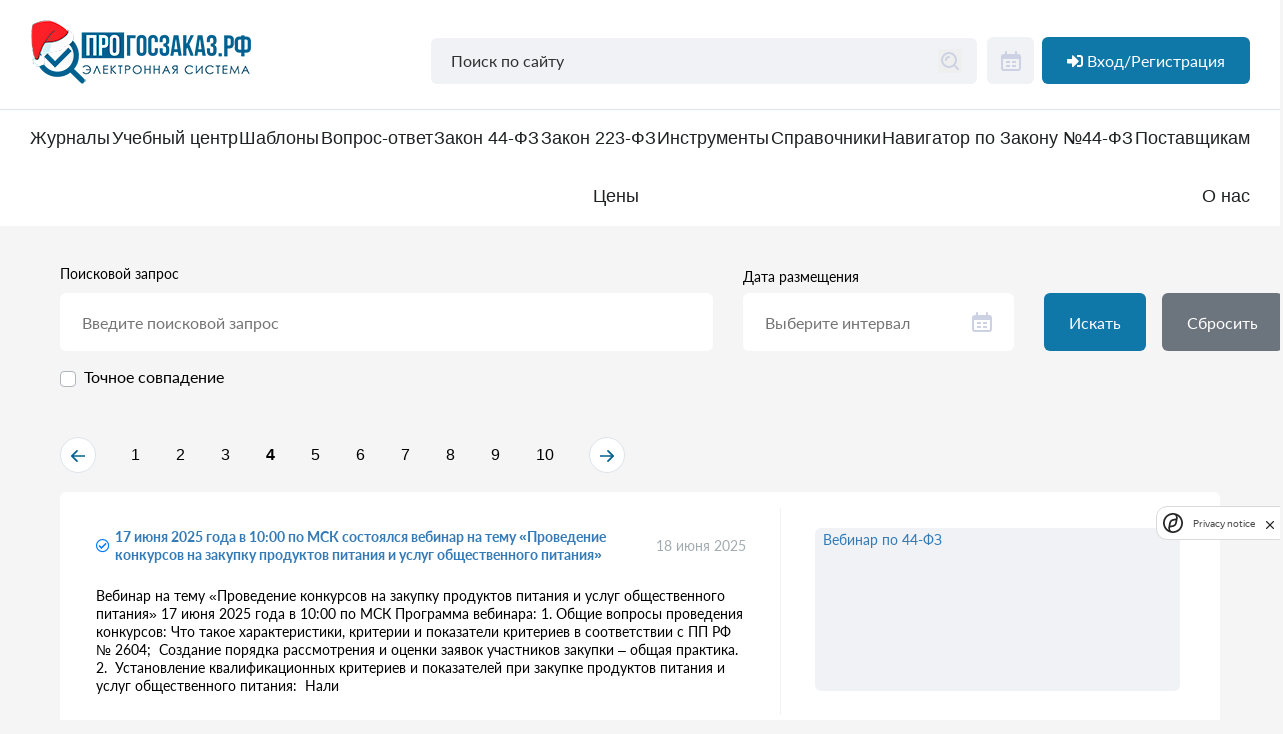

--- FILE ---
content_type: text/html; charset=utf-8
request_url: https://xn--80aahqcqybgko.xn--p1ai/site/tag/208/1?page=4&per-page=10
body_size: 20662
content:
    <!DOCTYPE html>
    <html lang="ru_RU">
    <head>
                    <script src="https://smartcaptcha.yandexcloud.net/captcha.js?render=onload&onload=onloadFunction"
                    defer></script>
                <meta charset="utf-8">
        <meta http-equiv="X-UA-Compatible" content="IE=edge">
        <meta name="viewport" content="width=device-width, initial-scale=1, maximum-scale=1">
        <meta name="csrf-param" content="_csrf">
<meta name="csrf-token" content="1K3m_b9sazooCx45SwGw4b0800aYbmdBpOyBCdOQeG7m55el3DgqbEVga1YFa9vQ1ki8APUXPxDMr-VvnuUhDw==">
        <!--[if lt IE 9]>
        <script src="http://css3-mediaqueries-js.googlecode.com/files/css3-mediaqueries.js"></script>
        <script src="http://html5shim.googlecode.com/svn/trunk/html5.js"></script>
        <![endif]-->
        <meta name="robots" content="index, follow">
        <meta name="HandheldFriendly" content="true">
        <meta name="MobileOptimized" content="320">
        <meta name="format-detection" content="telephone=no"/>
        <title>Электронная информационная система - ПРОГОСЗАКАЗ.РФ</title>
        <meta name="title" content="Электронная информационная система по госзакупкам - ПРОГОСЗАКАЗ.РФ">
<meta name="description" content="Информационная система государственных закупок «ПРОГОСЗАКАЗ». Надежный сервис персональной поддержки для безопасной работы контрактных управляющих и специалистов в области государственных закупок.">
<meta name="keywords" content="Прогосзаказ.рф, Электронная система - ПРОГОСЗАКАЗ.РФ">
<meta property="og:image" content="/media/logo.svg">
<meta property="twitter:image" content="/media/logo.svg">
<meta property="image" content="/media/logo.svg">
<link href="/assets/c34515f4/css/bootstrap.css?v=1768466697" rel="stylesheet">
<link href="/assets/699438c2/css/all.min.css?v=1760422582" rel="stylesheet">
<link href="/assets/933dfd8c/toastr.min.css?v=1755686083" rel="stylesheet">
<link href="/css/loader.min.css?v=1611560421" rel="stylesheet">
<link href="/css/dflip.min.css?v=1611560421" rel="stylesheet">
<link href="/css/themify-icons.min.css?v=1611560421" rel="stylesheet">
<link href="/css/tooltip.min.css?v=1611560421" rel="stylesheet">
<link href="/css/component.min.css?v=1611560421" rel="stylesheet">
<link href="/css/custom.min.css?v=1742543461" rel="stylesheet">
<link href="/libs/lightgallery/css/lightgallery.min.css?v=1611560421" rel="stylesheet">
<link href="/css/new/normalize.css?v=1664857518" rel="stylesheet">
<link href="/css/new/fonts.css?v=1664857518" rel="stylesheet">
<link href="/css/new/plugins/swiper.min.css?v=1664857518" rel="stylesheet">
<link href="/css/new/style.css?v=1761729695" rel="stylesheet">
<link href="/css/new/index-page.css?v=1670329768" rel="stylesheet">
<link href="/css/new/plugins/air-datepicker.css?v=1664857518" rel="stylesheet">
<link href="/css/new/main.css?v=1766653527" rel="stylesheet">
<link href="/css/old-style.css?v=1748864960" rel="stylesheet">
<link href="/css/new/about.min.css?v=1689760733" rel="stylesheet">
<link href="/css/ckeditor-styles.css?v=1759407268" rel="stylesheet">
<link href="/css/bootstrap-editabler.css?v=1613441291" rel="stylesheet">
<link href="/assets/c60f6509/dist/css/component-chosen.min.css?v=1755686083" rel="stylesheet">
<script src="/js/marquiz/marquiz.js?v=1759925711"></script>    </head>
    <body>
            <header class="z-10">
        <div class="header-top">
            <div class="new-container">
                <div class="header flex-block">
                    <a href="/" class="header-logo">
                        <img src="/media/logoNY.svg" alt="ПРОГОСЗАКАЗ.РФ - электронная информационная система" title="ПРОГОСЗАКАЗ.РФ - электронная информационная система">
                    </a>
                    <div class="d-none d-lg-contents">
                        <div class="header-search">
    <div class="input-wrapper">
        <form role="search" action="/search/" id="search-form">
            <input class="default-input search-input" type="text" placeholder="Поиск по сайту" name="Form[text]"
                   value="">
            <button style="border: none;" type="submit" class="btn-search"></button>
        </form>
    </div>
</div>                    </div>
                    <div class="header__calendar">
                        <form role="search" action="/archive" id="archive-form">
                            <input class="header__calendar-input" type="text" id="datepickerHeader">
                        </form>
                        <label class="header__calendar-btn" for="datepickerHeader">
                            <svg width="24" height="24" viewBox="0 0 24 24" fill="none"
                                 xmlns="http://www.w3.org/2000/svg">
                                <rect class="calendar-stroke" x="3" y="6" width="18" height="15" rx="2"
                                      stroke-width="2"></rect>
                                <path class="calendar-fill"
                                      d="M3 10C3 8.11438 3 7.17157 3.58579 6.58579C4.17157 6 5.11438 6 7 6H17C18.8856 6 19.8284 6 20.4142 6.58579C21 7.17157 21 8.11438 21 10H3Z"></path>
                                <path class="calendar-stroke" d="M7 3L7 6" stroke-width="2"
                                      stroke-linecap="round"></path>
                                <path class="calendar-stroke" d="M17 3L17 6" stroke-width="2"
                                      stroke-linecap="round"></path>
                                <rect class="calendar-fill" x="7" y="12" width="4" height="2" rx="0.5"></rect>
                                <rect class="calendar-fill" x="7" y="16" width="4" height="2" rx="0.5"></rect>
                                <rect class="calendar-fill" x="13" y="12" width="4" height="2" rx="0.5"></rect>
                                <rect class="calendar-fill" x="13" y="16" width="4" height="2" rx="0.5"></rect>
                            </svg>
                        </label>
                    </div>
                    <div class="header__lk">
                                                    <a data-toggle="modal" data-target="#modal-user-login"
                               class="is-profile showModalButton btn btn-blue ml-2">
                                <i class="fa fa-sign-in-alt mr-1" aria-hidden="true"></i>
                                <span>Вход/Регистрация</span>
                            </a>
                        
                    </div>
                </div>
            </div>
        </div>
        <div class="header-bottom">
            <div class="new-container">
                <a href="javascript: void(0)" class="menu-hamb"><span><span class="line"></span></span></a>
                <div class="header-nav flex-block">
                    
    <li class="header-nav_item">
        <a href="javascript: void(0)"  class="header-nav_link">
            Журналы         </a>
                    <div class="dropdown-menu">
                                                            <a class="dropdown-item"  href="https://xn--80aahqcqybgko.xn--p1ai/141/39322/13">
                            Печатный журнал ПРОГОСЗАКАЗ.РФ                        </a>
                                                                                <a class="dropdown-item"  href="https://xn--80aahqcqybgko.xn--p1ai/141/39322/39324">
                            Аукционный вестник                        </a>
                                                                                <a class="dropdown-item"  href="https://xn--80aahqcqybgko.xn--p1ai/141/39322/39325">
                            Вестник Института госзакупок                        </a>
                                                                                <a class="dropdown-item"  href="https://xn--80aahqcqybgko.xn--p1ai/141/39322/40203">
                            Книги                        </a>
                                                </div>
            </li>
    <li class="header-nav_item">
        <a href="javascript: void(0)"  class="header-nav_link">
            Учебный центр        </a>
                    <div class="dropdown-menu">
                                                            <a class="dropdown-item" target="_blank" href="https://obuchenie-44-fz.ru/">
                            Курс Олега Гурина «Управление закупками в контрактной системе»                        </a>
                                                                                <a class="dropdown-item"  href="https://xn--80aahqcqybgko.xn--p1ai/141/39530/39904">
                            Расписание - Повышение квалификации                        </a>
                                                                                <a class="dropdown-item"  href="https://xn--80aahqcqybgko.xn--p1ai/141/39530/39905">
                            Расписание - Профессиональная переподготовка                        </a>
                                                                                <a class="dropdown-item" target="_blank" href="https://medzakupki.online/">
                            Курс Григория Александрова «Закупки в сфере здравоохранения»                        </a>
                                                                                <a class="dropdown-item"  href="https://xn--80abl9cua.xn--80aahqcqybgko.xn--p1ai/">
                            Все курсы учебного центра «ПРОГОСЗАКАЗ»                        </a>
                                                </div>
            </li>
    <li class="header-nav_item">
        <a href="javascript: void(0)"  class="header-nav_link">
            Шаблоны        </a>
                    <div class="dropdown-menu">
                                                            <a class="dropdown-item"  href="https://xn--80aahqcqybgko.xn--p1ai/site/tag/576/1">
                            Шаблоны по 44-ФЗ                        </a>
                                                                                <a class="dropdown-item"  href="https://xn--80aahqcqybgko.xn--p1ai/site/tag/649/2">
                            Шаблоны по 223-ФЗ                        </a>
                                                </div>
            </li>
    <li class="header-nav_item">
        <a href="https://xn--80aahqcqybgko.xn--p1ai/141/560"  class="header-nav_link">
            Вопрос-ответ        </a>
            </li>
    <li class="header-nav_item">
        <a href="javascript: void(0)"  class="header-nav_link">
            Закон 44-ФЗ        </a>
                    <div class="dropdown-menu">
                                                            <a class="dropdown-item"  href="https://xn--80aahqcqybgko.xn--p1ai/141/39524/93">
                            Библиотека нормативных актов                        </a>
                                                                                <a class="dropdown-item"  href="https://xn--80aahqcqybgko.xn--p1ai/141/39524/40254">
                            Новые правила применения нацрежима (ПП РФ 1875)                        </a>
                                                                                <a class="dropdown-item"  href="https://xn--80aahqcqybgko.xn--p1ai/141/39524/91">
                            Предметный рубрикатор                        </a>
                                                                                <a class="dropdown-item"  href="https://xn--80aahqcqybgko.xn--p1ai/141/39524/3888">
                            Ситуационный рубрикатор                        </a>
                                                                                <a class="dropdown-item"  href="https://xn--80aahqcqybgko.xn--p1ai/141/39524/39527">
                            Решения и постановления судов и ФАС                         </a>
                                                                                <a class="dropdown-item"  href="https://xn--80aahqcqybgko.xn--p1ai/141/39524/39396">
                            Полезные материалы                        </a>
                                                                                <a class="dropdown-item"  href="https://xn--80aahqcqybgko.xn--p1ai/tags/fz44">
                            Поиск по тегам по 44-ФЗ                        </a>
                                                                                <a class="dropdown-item"  href="https://xn--80aahqcqybgko.xn--p1ai/141/39524/19248">
                            Видеоматериалы                        </a>
                                                                                <a class="dropdown-item"  href="https://xn--80aahqcqybgko.xn--p1ai/141/39524/19246">
                            Руководства пользователей в ЕИС                        </a>
                                                </div>
            </li>
    <li class="header-nav_item">
        <a href="javascript: void(0)"  class="header-nav_link">
            Закон 223-ФЗ        </a>
                    <div class="dropdown-menu">
                                                            <a class="dropdown-item"  href="https://xn--80aahqcqybgko.xn--p1ai/141/1133/1137">
                            Библиотека НПА                        </a>
                                                                                <a class="dropdown-item"  href="https://xn--80aahqcqybgko.xn--p1ai/141/1133/1139">
                            Ситуационный рубрикатор.                        </a>
                                                                                <a class="dropdown-item"  href="https://xn--80aahqcqybgko.xn--p1ai/141/1133/40062">
                            Печатное издание "Закупки по Закону № 223-ФЗ"                        </a>
                                                                                <a class="dropdown-item"  href="https://xn--80aahqcqybgko.xn--p1ai/141/1133/39540">
                            Полезные материалы                        </a>
                                                                                <a class="dropdown-item"  href="https://xn--80aahqcqybgko.xn--p1ai/tags">
                            Поиск по тегам по 223-ФЗ                        </a>
                                                                                <a class="dropdown-item"  href="https://xn--80aahqcqybgko.xn--p1ai/141/1133/19286">
                            Видеоматериалы                        </a>
                                                                                <a class="dropdown-item"  href="https://xn--80aahqcqybgko.xn--p1ai/141/1133/19284">
                            Руководства пользователей в ЕИС                        </a>
                                                </div>
            </li>
    <li class="header-nav_item">
        <a href="https://xn--80aahqcqybgko.xn--p1ai/calculator"  class="header-nav_link">
            Инструменты        </a>
            </li>
    <li class="header-nav_item">
        <a href="javascript: void(0)"  class="header-nav_link">
            Справочники         </a>
                    <div class="dropdown-menu">
                                                            <a class="dropdown-item"  href="http://xn--j1adc1b.xn--80aahqcqybgko.xn--p1ai/okpd2">
                            Справочник ОКПД2 по 44-ФЗ и 223-ФЗ                        </a>
                                                                                <a class="dropdown-item"  href="https://xn--80aahqcqybgko.xn--p1ai/141/39526/40012">
                            Шпаргалка по ПП РФ 2571                        </a>
                                                                                <a class="dropdown-item" target="_blank" href="http://zakupki.gov.ru/epz/ktru/start/startPage.html">
                            Каталог ТРУ                        </a>
                                                                                <a class="dropdown-item"  href="https://xn--80aahqcqybgko.xn--p1ai/141/39526/40123">
                            Таблица закупок у единственного поставщика                        </a>
                                                                                <a class="dropdown-item" target="_blank" href="https://gisp.gov.ru/pp719v2/pub/prod/">
                            Реестр промышленной продукции, произведенной на территории Российской Федерации                        </a>
                                                                                <a class="dropdown-item" target="_blank" href="https://erpt.eecommission.org/Goods">
                            Реестр евразийской промышленной продукции                        </a>
                                                </div>
            </li>
    <li class="header-nav_item">
        <a href="https://xn--80aahqcqybgko.xn--p1ai/141/40117"  class="header-nav_link">
            Навигатор по Закону №44-ФЗ	        </a>
            </li>
    <li class="header-nav_item">
        <a href="javascript: void(0)"  class="header-nav_link">
            Поставщикам        </a>
                    <div class="dropdown-menu">
                                                            <a class="dropdown-item"  href="https://xn--80aahqcqybgko.xn--p1ai/141/7532/40108">
                            Актуальные новости                         </a>
                                                                                <a class="dropdown-item"  href="https://xn--80aahqcqybgko.xn--p1ai/141/7532/40092">
                            Закупки 44-ФЗ                        </a>
                                                </div>
            </li>
    <li class="header-nav_item">
        <a href="https://xn--80aahqcqybgko.xn--p1ai/tariffs"  class="header-nav_link">
            Цены        </a>
            </li>
    <li class="header-nav_item">
        <a href="javascript: void(0)"  class="header-nav_link">
            О нас        </a>
                    <div class="dropdown-menu">
                                                            <a class="dropdown-item"  href="https://xn--80aahqcqybgko.xn--p1ai/141/39927/40241">
                            Подробнее о проекте                        </a>
                                                                                <a class="dropdown-item"  href="https://xn--80aahqcqybgko.xn--p1ai/141/39927/40296">
                            О персональных данных                        </a>
                                                                                <a class="dropdown-item"  href="https://xn--80aahqcqybgko.xn--p1ai/141/39927/39344">
                            Главный редактор                        </a>
                                                                                <a class="dropdown-item"  href="https://xn--80aahqcqybgko.xn--p1ai/141/39927/1372">
                            Редакционный совет и эксперты                        </a>
                                                                                <a class="dropdown-item"  href="https://xn--80aahqcqybgko.xn--p1ai/141/39927/5039">
                            Дипломы                        </a>
                                                                                <a class="dropdown-item"  href="https://xn--80aahqcqybgko.xn--p1ai/141/39927/40303">
                            Отзывы                        </a>
                                                                                <a class="dropdown-item"  href="https://xn--80aahqcqybgko.xn--p1ai/141/39927/145">
                            Контакты                        </a>
                                                </div>
            </li>
                </div>
                <div class="d-lg-none header-search">
                    <div class="header-search">
    <div class="input-wrapper">
        <form role="search" action="/search/" id="search-form">
            <input class="default-input search-input" type="text" placeholder="Поиск по сайту" name="Form[text]"
                   value="">
            <button style="border: none;" type="submit" class="btn-search"></button>
        </form>
    </div>
</div>                </div>
            </div>
        </div>
    </header>

<div id="ask" class="modal" role="dialog" tabindex="-1" aria-hidden="true" aria-labelledby="ask-label">
<div class="modal-dialog">
<div class="modal-content">
<div class="modal-header">
<p class="modal-title">Задать вопрос</p>
<a class="close" data-dismiss="modal">×</a>
</div>
<div class="modal-body">
<div class="alert alert-danger">
            Извините, но данная функция доступна только для
            <strong>зарегистрированных пользователей</strong> портала</div>
</div>
<div class="modal-footer">
<div class="question-modal__text">
            <p>* Перед тем как задавать вопрос нам, Вы можете зайти в раздел
            <a href="/141/560">Вопрос-ответ</a> и знакомиться с ранее
                заданными вопросами и ответами на них. Возможно, ваш вопрос задавался ранее.</p>
            <p>* Прикреплять файлы можно только таких форматов: pdf, ppt, doc, docx, xls, xlsx, jpg, jpeg, gif,
                png, bmp, rar, zip. Максимальный размер файла: 512 Мб.</p>
        </div>
</div>
</div>
</div>
</div>
<div id="modal-user-login" class="modal" role="dialog" tabindex="-1" aria-hidden="true" aria-labelledby="modal-user-login-label">
<div class="modal-dialog">
<div class="modal-content">
<div class="modal-header">
<p class="modal-title">Авторизация</p>
<a class="close" data-dismiss="modal">×</a>
</div>
<div class="modal-body">
    <div class="site-login row" id="lkDropLogin">
        <form id="login-form" class="faq__form" action="/site/login/" method="post">
<input type="hidden" name="_csrf" value="1K3m_b9sazooCx45SwGw4b0800aYbmdBpOyBCdOQeG7m55el3DgqbEVga1YFa9vQ1ki8APUXPxDMr-VvnuUhDw==">
        <div class="row gy">
            <div class="input col-md-11">
                <div class="input__input">
                    <div class="form-group field-users-login required">
<label class="control-label" for="users-login">Логин</label>
<input type="text" id="users-login" class="form-control" name="Users[login]" aria-required="true">

<div class="help-block"></div>
</div>
                    <div id="resend-block" class="mt-2 small text-danger" style="display: none;">
                        <a id="resend-link" href="#" data-url="/course-registration/send-confirmation">Отправить письмо повторно</a>                    </div>
                </div>
            </div>
            <div class="input col-md-11">
                <div class="input__input">
                    <div class="form-group field-users-password required">
<label class="control-label" for="users-password">Пароль</label><div class="input-group"><input type="password" id="users-password" class="form-control" name="Users[password]" aria-required="true">
      <div class="input-group-append pointer" title="Показать/Скрыть пароль" id="show-password">
      <span class="input-group-text" id="basic-addon2" title="Показать/Скрыть пароль">
      <i class="fa fa-eye"></i></span></div></div><div class="help-block"></div>
</div>                </div>
            </div>
            <div class="form-group">
                <button type="submit" class="btn btn-blue">Войти</button>                <a title="Зарегистрироваться" data-toggle="modal" data-target="#demo-access-modal"
                   value="/site/profile">
                    <button type="button" class="btn btn-blue">Зарегистрироваться</button>                </a>
            </div>
        </div>
        </form>
    </div><!-- site-login -->

</div>

</div>
</div>
</div>
<div id="modal-user-registration" class="modal" role="dialog" tabindex="-1" aria-hidden="true" aria-labelledby="modal-user-registration-label">
<div class="modal-dialog">
<div class="modal-content">
<div class="modal-header">
<p class="modal__head">Регистрационная форма</p>
<a class="close" data-dismiss="modal">×</a>
</div>
<div class="modal-body">
<form id="registration" class="login" action="/site/registration-request" method="post">
<input type="hidden" name="_csrf" value="1K3m_b9sazooCx45SwGw4b0800aYbmdBpOyBCdOQeG7m55el3DgqbEVga1YFa9vQ1ki8APUXPxDMr-VvnuUhDw==">    <div class="login__text">Подписка и доступ к сервисам журнала и сайта Прогосзаказ.РФ</div>
    <div class="login__row">
        <div class="row">
            <div class="login__col">
                <div class="login__input">
                    <label class="login__label field-registrationcommand-organizationname required">
<label class="control-label" for="registrationcommand-organizationname">Наименование организации</label>
<input type="text" id="registrationcommand-organizationname" class="form-control" name="RegistrationCommand[organizationName]" aria-required="true">

<div class="help-block"></div>
</label>                </div>
            </div>
            <div class="login__col">
                <div class="login__input">
                    <label class="login__label field-registrationcommand-organizationinn required">
<label class="control-label" for="registrationcommand-organizationinn">ИНН организации</label>
<input type="text" id="registrationcommand-organizationinn" class="form-control" name="RegistrationCommand[organizationInn]" aria-required="true">

<div class="help-block"></div>
</label>                </div>
            </div>
        </div>
    </div>
    <div class="login__text">Данные о пользователе, которому предоставляется право доступа к указанному порталу</div>
    <div class="login__row">
        <div class="row">
            <div class="login__col">
                <div class="login__input">
                    <label class="login__label field-registrationcommand-firstname required">
<label class="control-label" for="registrationcommand-firstname">Имя</label>
<input type="text" id="registrationcommand-firstname" class="form-control" name="RegistrationCommand[firstName]" aria-required="true">

<div class="help-block"></div>
</label>                </div>
            </div>
            <div class="login__col">
                <div class="login__input">
                    <label class="login__label field-registrationcommand-phone required">
<label class="control-label" for="registrationcommand-phone">Телефон</label>
<input type="text" id="registrationcommand-phone" class="form-control" name="RegistrationCommand[phone]" aria-required="true">

<div class="help-block"></div>
</label>                </div>
            </div>
            <div class="login__col">
                <div class="login__input">
                    <label class="login__label field-registrationcommand-middlename required">
<label class="control-label" for="registrationcommand-middlename">Отчество</label>
<input type="text" id="registrationcommand-middlename" class="form-control" name="RegistrationCommand[middleName]" aria-required="true">

<div class="help-block"></div>
</label>                </div>
            </div>
            <div class="login__col">
                <div class="login__input">
                    <label class="login__label field-registrationcommand-email required">
<label class="control-label" for="registrationcommand-email">Email</label>
<input type="text" id="registrationcommand-email" class="form-control" name="RegistrationCommand[email]" aria-required="true">

<div class="help-block"></div>
</label>                </div>
            </div>
            <div class="login__col">
                <div class="login__input">
                    <label class="login__label field-registrationcommand-lastname required">
<label class="control-label" for="registrationcommand-lastname">Фамилия</label>
<input type="text" id="registrationcommand-lastname" class="form-control" name="RegistrationCommand[lastName]" aria-required="true">

<div class="help-block"></div>
</label>                </div>
            </div>
            <div class="login__col">
                <div class="login__input">
                    <label class="login__label field-registrationcommand-promocode">
<label class="control-label" for="registrationcommand-promocode">Промокод</label>
<input type="text" id="registrationcommand-promocode" class="form-control" name="RegistrationCommand[promoCode]" maxlength="10">

<div class="help-block"></div>
</label>                </div>
            </div>

            <div class="login__col"></div>
        </div>
        <div class="login__approval">
            <label class="login__label field-registrationcommand-agree required">

<input type="hidden" name="RegistrationCommand[agree]" value="0"><label class="no_login_label"><input type="checkbox" id="registrationcommand-agree" name="RegistrationCommand[agree]" value="1" required aria-required="true"> Нажимая кнопку "отправить", я даю свое согласие на обработку своих персональных данных в соответствии с <a href="/uploads/docs/Политика конфиденциальности.pdf" target="_blank">Политикой конфиденциальности</a> и <a href="/uploads/docs/Пользовательское соглашение.pdf"  target="_blank">Пользовательским соглашением</a>.</label>

<div class="help-block"></div>
</label>        </div>
        <label class="login__label field-registrationcommand-captcha required">
<input type="hidden" id="registrationcommand-captcha" name="RegistrationCommand[captcha]" value="">
</label>    </div>

    <div class="login__warning">Поля, отмеченные звездочкой (*), обязательны для заполнения.</div>

    <div class="login__btn">
        <button type="submit" class="btn btn-primary">ОТПРАВИТЬ</button>        <div class="clearfix"></div>
    </div>
</form>
</div>

</div>
</div>
</div>
<div id="quiz-modal" class="modal-window modal" role="dialog" tabindex="-1" aria-hidden="true">
<div class="modal-dialog">
<div class="modal-content">

<div class="modal-body">
    <div class="quiz_start" id="quiz_start">
        <h1>А вы разобрались в нововведениях Закона №44-ФЗ, вступивших в силу с 01.10.2023г.?</h1>
        <div class="d-flex justify-content-center">
            <div class="btn btn-primary btn-ld" id="quiz_start_btn">Пройти тест</div>
            <div class="btn btn-danger btn-ld" id="quiz_close_btn">Отказаться</div>
        </div>
    </div>
    <div class="d-none" id="quiz">

        <div class="d-flex justify-content-between align-items-start">
            <h1 class="title" id="quiz_title">А Вы разобрались в нововведениях?</h1>
            <button type="button" class="btn btn-default close-btn" data-dismiss="modal">×</button>
        </div>


        <div class="question_finish d-none" id="question_finish">
            <div class="result">
                Ваш результат:
                <div id="quiz_right"></div>
                из
                <div id="quiz_wrong"></div>
            </div>
            <p>
                Чтобы лучше разобраться в структурированных технических заданиях и контрактах посмотрите вебинар Боровых
                Ю.С. "Структурированное техническое задание, структурированный контракт в ЕИС"
            </p>
            <a href="https://прогосзаказ.рф/141/92/95/3564/80369.html" class="btn btn-primary btn-lg">Посмотреть вебинар</a>


        </div>

        <div class="question_content " id="question_content">
            <div class="question" id="quiz_question">

                <div class="number" id="quiz_question_position">
                    1.
                </div>
                <div class="name" id="quiz_question_name">
                    С какого момента заказчики обязаны при подготовке извещения о закупке формировать описание объекта
                    закупки в структурированном виде?
                </div>
            </div>
            <div class="answers" id="quiz_answers">

            </div>

            <div class="comments" id="quiz_comments">

            </div>
            <div class="progress">
                <div id="quiz_progress_bar" class="progress-bar" role="progressbar" style="width: 25%;"
                     aria-valuenow="25" aria-valuemin="0" aria-valuemax="100">
                    <div id="quiz_percent">0</div>
                </div>
            </div>

            <div class="controls">
                <button class="btn btn-primary" id="quiz_btn">Ответить</button>
            </div>

        </div>

    </div>

</div>

</div>
</div>
</div>

<div id="demo-access-modal" class="modal" role="dialog" tabindex="-1" aria-hidden="true">
<div class="modal-dialog">
<div class="modal-content">

<div class="modal-body">
    <div class="left">
        <img src="/img/small_logo.svg" alt="">
        <p>
            Активируйте персональный доступ прямо сейчас на три дня и получите доступ к изменениям законов
            <nobr>44-ФЗ</nobr>
            и
            <nobr>223-ФЗ</nobr>
            , а также к новым выпускам журнала "ПРОГОСЗАКАЗ.РФ"
        </p>
    </div>
<form id="demo-access" action="/demo-access-request" method="post">
<input type="hidden" name="_csrf" value="1K3m_b9sazooCx45SwGw4b0800aYbmdBpOyBCdOQeG7m55el3DgqbEVga1YFa9vQ1ki8APUXPxDMr-VvnuUhDw==">    <button type="button" class="btn btn-default close-btn" data-dismiss="modal">×</button>

    <h3>Заявка на демо-доступ</h3>
    <div class="demo-access__name mb-3">
        <div class="form-group field-democommand-name required">
<label class="control-label" for="democommand-name">Имя</label>
<input type="text" id="democommand-name" class="form-control" name="DemoCommand[name]" aria-required="true">

<div class="help-block"></div>
</div>    </div>
    <div class="demo-access__phone mb-3">
        <div class="form-group field-democommand-phone required">
<label class="control-label" for="democommand-phone">Телефон</label>
<input type="text" id="democommand-phone" class="form-control" name="DemoCommand[phone]" aria-required="true">

<div class="help-block"></div>
</div>    </div>
    <div class="demo-access__email mb-3">
        <div class="form-group field-democommand-email required">
<label class="control-label" for="democommand-email">Email</label>
<input type="text" id="democommand-email" class="form-control" name="DemoCommand[email]" aria-required="true">

<div class="help-block"></div>
</div>    </div>
    <div class="demo-access__inn mb-3">
        <div class="form-group field-democommand-inn required">
<label class="control-label" for="democommand-inn">ИНН</label>
<input type="text" id="democommand-inn" class="form-control" name="DemoCommand[inn]" aria-required="true">

<div class="help-block"></div>
</div>    </div>
    <div class="demo-access__approval mb-3">
        <div class="form-group field-democommand-agree required">

<input type="hidden" name="DemoCommand[agree]" value="0"><label><input type="checkbox" id="democommand-agree" name="DemoCommand[agree]" value="1" required aria-required="true"> <span>Нажимая кнопку "отправить", я даю свое согласие на обработку своих персональных данных в соответствии с <a href="/uploads/docs/Политика конфиденциальности.pdf" target="_blank">Политикой конфиденциальности</a> и <a href="/uploads/docs/Пользовательское соглашение.pdf" target="_blank">Пользовательским соглашением</a>.</span>   </label>

<div class="help-block"></div>
</div>    </div>
<div class="form-group field-democommand-captcha required">
<input type="hidden" id="democommand-captcha" name="DemoCommand[captcha]" value="">
</div>
    <div class="demo-access__actions d-flex justify-content-end">
        <button type="submit" id="send-tariff-access" class="btn btn-blue" data-style="flip-open" data-perspective="" data-horizontal="">Отправить заявку</button>    </div>

</form>
</div>

</div>
</div>
</div>    <main>
        <div class="new-container">
                        
<div class="new-container">
    <div class="faq">
                <form id="w0" class="faq__form" action="/site/tag/208/1" method="get"><div class="row gy">
    <div class="list__input">
        <div class="input">
            <div class="input__input">
                <label class="input__label">Поисковой запрос</label>
                <input type="text" class="form-group" name="text" placeholder="Введите поисковой запрос">                <div class="custom-control custom-checkbox">
                    <input type="checkbox" id="exact_match" class="custom-control-input" name="exact_match" value="1">                    <label class="custom-control-label" for="exact_match">Точное совпадение</label>
                </div>
            </div>
        </div>
    </div>
    <div class="faq__date mb-4">
        <div class="input">
            <div class="input__label">Дата размещения</div>
            <div class="input__input input__input--icon form-group">
                <input value="" placeholder="Выберите интервал"
                       name="date" type="text" autocomplete="off" id="datepicker">
                <div class="input__icon"><img src="/media/icons/calendar.svg" alt=""></div>
            </div>
        </div>
    </div>
    <div class="faq__btn  form-group " style="margin-bottom: 40px;">
        <button type="submit" class="btn btn-blue mr-3">Искать</button>        <button type="reset" class="btn btn-secondary" onclick="window.location.href = &#039;/site/tag/208/1&#039;">Сбросить</button>    </div>
</div>
</form>        <div class="mb-3">
            <div class="pagination my-3">
        <div class="pagination__pages">
            <nav id="w1" class="pagination__list"><ul class="pagination"><li class="page-item pagination__list-arrow pagination__list-arrow--prev"><a class="pagination__list-link" href="/site/tag/208/1?page=3&amp;per-page=10" data-page="2"><svg width="14" height="12" viewBox="0 0 14 12" fill="none"
                             xmlns="http://www.w3.org/2000/svg">
                            <path fill-rule="evenodd" clip-rule="evenodd"
                                  d="M5.48212 11.7614L0.241205 6.57614C-0.0804024 6.25795 -0.0804024 5.74206 0.241205 5.42386L5.48212 0.238644C5.80372 -0.0795479 6.32515 -0.0795479 6.64676 0.238644C6.96837 0.556834 6.96837 1.07272 6.64676 1.39091L2.8117 5.18522H14V6.81478H2.8117L6.64676 10.6091C6.96837 10.9273 6.96837 11.4432 6.64676 11.7614C6.32515 12.0795 5.80372 12.0795 5.48212 11.7614Z"></path>
                        </svg></a></li>
<li class="page-item"><a class="pagination__list-link" href="/site/tag/208/1?page=1&amp;per-page=10" data-page="0">1</a></li>
<li class="page-item"><a class="pagination__list-link" href="/site/tag/208/1?page=2&amp;per-page=10" data-page="1">2</a></li>
<li class="page-item"><a class="pagination__list-link" href="/site/tag/208/1?page=3&amp;per-page=10" data-page="2">3</a></li>
<li class="page-item active"><a class="pagination__list-link" href="/site/tag/208/1?page=4&amp;per-page=10" data-page="3">4</a></li>
<li class="page-item"><a class="pagination__list-link" href="/site/tag/208/1?page=5&amp;per-page=10" data-page="4">5</a></li>
<li class="page-item"><a class="pagination__list-link" href="/site/tag/208/1?page=6&amp;per-page=10" data-page="5">6</a></li>
<li class="page-item"><a class="pagination__list-link" href="/site/tag/208/1?page=7&amp;per-page=10" data-page="6">7</a></li>
<li class="page-item"><a class="pagination__list-link" href="/site/tag/208/1?page=8&amp;per-page=10" data-page="7">8</a></li>
<li class="page-item"><a class="pagination__list-link" href="/site/tag/208/1?page=9&amp;per-page=10" data-page="8">9</a></li>
<li class="page-item"><a class="pagination__list-link" href="/site/tag/208/1?page=10&amp;per-page=10" data-page="9">10</a></li>
<li class="page-item pagination__list-arrow pagination__list-arrow--next"><a class="pagination__list-link" href="/site/tag/208/1?page=5&amp;per-page=10" data-page="4"><svg width="14" height="12" viewBox="0 0 14 12" fill="none"
                             xmlns="http://www.w3.org/2000/svg">
                            <path fill-rule="evenodd" clip-rule="evenodd"
                                  d="M8.51788 0.238643L13.7588 5.42386C14.0804 5.74205 14.0804 6.25794 13.7588 6.57614L8.51788 11.7614C8.19628 12.0795 7.67485 12.0795 7.35324 11.7614C7.03163 11.4432 7.03163 10.9273 7.35324 10.6091L11.1883 6.81478H0V5.18522H11.1883L7.35324 1.39091C7.03163 1.07272 7.03163 0.556834 7.35324 0.238643C7.67485 -0.0795478 8.19628 -0.0795478 8.51788 0.238643Z"></path>
                        </svg></a></li></ul></nav>        </div>
    </div>        </div>
                                                                            <div class="faq__items">
                        <div class="faq__item">
                            <div class="faq__content">
                                <div class="faq__question">
                                    <div class="faq__text faq-header">
                                        <div class="faq-header__title">
                                                                                            <td>
                                                    <i
                                                            class="far fa-check-circle text-primary bg-white act"
                                                            title="Актуальный документ"
                                                    >
                                                    </i>
                                                    <a href="/141/92/95/3564/86729.html">17 июня 2025 года в 10:00 по МСК состоялся вебинар на тему «Проведение конкурсов на закупку продуктов питания и услуг общественного питания»</a>                                                </td>
                                                                                    </div>
                                        <div class="faq-header__date">
                                            18 июня 2025                                        </div>
                                    </div>
                                </div>
                                <div class="faq__text">
                                   Вебинар на тему

«Проведение конкурсов на закупку продуктов питания и услуг общественного питания»

17 июня 2025 года в 10:00 по МСК

Программа вебинара:

1. Общие вопросы проведения конкурсов:


	Что такое характеристики, критерии и показатели критериев в соответствии с ПП РФ № 2604;
	 Создание порядка рассмотрения и оценки заявок участников закупки – общая практика.


2.  Установление квалификационных критериев и показателей при закупке продуктов питания и услуг общественного питания:


	 Нали                                </div>
                            </div>
                            <div class="tag__data row mx-1">
                                <a class="faq__fz link mb-1 col-sm-12" href="/site/tag/208/1">Вебинар по 44-ФЗ</a>                            </div>
                        </div>
                    </div>
                                                                                    <div class="faq__items">
                        <div class="faq__item">
                            <div class="faq__content">
                                <div class="faq__question">
                                    <div class="faq__text faq-header">
                                        <div class="faq-header__title">
                                                                                            <td>
                                                    <i
                                                            class="far fa-check-circle text-primary bg-white act"
                                                            title="Актуальный документ"
                                                    >
                                                    </i>
                                                    <a href="/141/96/40252/40286/86678.html">Вебинары от "ПРОГОСЗАКАЗ.РФ" на июнь </a>                                                </td>
                                                                                    </div>
                                        <div class="faq-header__date">
                                            30 мая 2025                                        </div>
                                    </div>
                                </div>
                                <div class="faq__text">
                                   Вебинар на тему

«Проведение конкурсов на закупку продуктов питания и услуг общественного питания»

17 июня 2025 года в 10:00 по МСК



Вебинар на тему

«Товарные знаки в закупках медицинских товаров»

20 июня 2025 года в 10:00 по МСК



Вебинар на тему 

«Выбор применимой «защитной меры» по постановлению Правительства РФ от 23.12.2024 № 1875: общие правила, сложные случаи»

26 июня 2025 года в 10:00 по МСК 








                                </div>
                            </div>
                            <div class="tag__data row mx-1">
                                <a class="faq__fz link mb-1 col-sm-12" href="/site/tag/208/1">Вебинар по 44-ФЗ</a>                            </div>
                        </div>
                    </div>
                                                                                    <div class="faq__items">
                        <div class="faq__item">
                            <div class="faq__content">
                                <div class="faq__question">
                                    <div class="faq__text faq-header">
                                        <div class="faq-header__title">
                                                                                            <td>
                                                    <i
                                                            class="far fa-check-circle text-primary bg-white act"
                                                            title="Актуальный документ"
                                                    >
                                                    </i>
                                                    <a href="/141/92/95/3564/86400.html">26 мая 2025 года в 10:00 по МСК состоялся вебинар на тему «Подтверждение страны происхождения для целей применения запрета, ограничения, преимущества при осуществлении закупок»</a>                                                </td>
                                                                                    </div>
                                        <div class="faq-header__date">
                                            26 мая 2025                                        </div>
                                    </div>
                                </div>
                                <div class="faq__text">
                                   Вебинар на тему 

«Подтверждение страны происхождения для целей применения 

запрета, ограничения, преимущества при осуществлении закупок»

26 мая 2025 года в 10:00 по МСК

Программа вебинара:


	Обзор правил подтверждения страны происхождения в соответствии постановлением Правительства РФ от 23.12.2024 № 1875;
	Анализ реестровых записей из реестра российской промышленной продукции и евразийского реестра промышленных товаров;
	Требования к совокупному количеству баллов для признания промышленной                                </div>
                            </div>
                            <div class="tag__data row mx-1">
                                <a class="faq__fz link mb-1 col-sm-12" href="/site/tag/208/1">Вебинар по 44-ФЗ</a>                            </div>
                        </div>
                    </div>
                                                                                    <div class="faq__items">
                        <div class="faq__item">
                            <div class="faq__content">
                                <div class="faq__question">
                                    <div class="faq__text faq-header">
                                        <div class="faq-header__title">
                                                                                            <td>
                                                    <i
                                                            class="far fa-check-circle text-primary bg-white act"
                                                            title="Актуальный документ"
                                                    >
                                                    </i>
                                                    <a href="/141/92/95/3564/86399.html">13 мая 2025 года в 10:00 по МСК состоялся вебинар на тему «Подготовка описания объекта закупки на поставку лекарственных препаратов и медицинских изделий»</a>                                                </td>
                                                                                    </div>
                                        <div class="faq-header__date">
                                            14 мая 2025                                        </div>
                                    </div>
                                </div>
                                <div class="faq__text">
                                    Вебинар на тему 

«Подготовка описания объекта закупки на поставку 

лекарственных препаратов и медицинских изделий»

13 мая 2025 года в 10:00 по МСК

Программа вебинара:


	Подготовка описания объекта закупки на поставку медицинских изделий. Применение положений ч. 1.1 ст. 33 Закона № 44-ФЗ. Как обосновать невозможность выполнения требований указанной нормы?
	Использование КТРУ: позиции правоприменительной практики и типичные ошибки заказчиков;
	Особенности описания объекта закупки, установлен                                </div>
                            </div>
                            <div class="tag__data row mx-1">
                                <a class="faq__fz link mb-1 col-sm-12" href="/site/tag/208/1">Вебинар по 44-ФЗ</a><br><a class="faq__fz link mb-1 col-sm-12" href="/site/tag/124/1">описание объекта закупки</a>                            </div>
                        </div>
                    </div>
                                                                                    <div class="faq__items">
                        <div class="faq__item">
                            <div class="faq__content">
                                <div class="faq__question">
                                    <div class="faq__text faq-header">
                                        <div class="faq-header__title">
                                                                                            <td>
                                                    <i
                                                            class="far fa-check-circle text-primary bg-white act"
                                                            title="Актуальный документ"
                                                    >
                                                    </i>
                                                    <a href="/141/39524/3888/3970/39887/86464.html">Презентация к вебинару «Подготовка описания объекта закупки на поставку  лекарственных препаратов и медицинских изделий»</a>                                                </td>
                                                                                    </div>
                                        <div class="faq-header__date">
                                            13 мая 2025                                        </div>
                                    </div>
                                </div>
                                <div class="faq__text">
                                   Презентация к вебинару «Подготовка описания объекта закупки на поставку  лекарственных препаратов и медицинских изделий»
                                </div>
                            </div>
                            <div class="tag__data row mx-1">
                                <a class="faq__fz link mb-1 col-sm-12" href="/site/tag/208/1">Вебинар по 44-ФЗ</a>                            </div>
                        </div>
                    </div>
                                                                                    <div class="faq__items">
                        <div class="faq__item">
                            <div class="faq__content">
                                <div class="faq__question">
                                    <div class="faq__text faq-header">
                                        <div class="faq-header__title">
                                                                                            <td>
                                                    <i
                                                            class="far fa-check-circle text-primary bg-white act"
                                                            title="Актуальный документ"
                                                    >
                                                    </i>
                                                    <a href="/141/92/95/3564/86194.html">29 апреля 2025 года в 10:00 по МСК состоялся вебинар на тему «Применение законодательства об обращении медицинских изделий при осуществлении закупок»</a>                                                </td>
                                                                                    </div>
                                        <div class="faq-header__date">
                                            29 апреля 2025                                        </div>
                                    </div>
                                </div>
                                <div class="faq__text">
                                   Вебинар на тему 

«Применение законодательства об обращении медицинских изделий 

при осуществлении закупок»

29 апреля 2025 года в 10:00 по МСК 


Программа вебинара:


	Новые Правила регистрации медицинских изделий, утвержденные постановлением Правительства РФ от 30.11.2024 № 1684. Что нужно знать закупщикам?
	Совместимость медицинских изделий: подтверждение, проблемы при осуществлении закупок. Позиции Росздравнадзора, ФАС России и правоприменительная практика
	Государственный реестр медицинск                                </div>
                            </div>
                            <div class="tag__data row mx-1">
                                <a class="faq__fz link mb-1 col-sm-12" href="/site/tag/208/1">Вебинар по 44-ФЗ</a><br><a class="faq__fz link mb-1 col-sm-12" href="/site/tag/62/1">медизделия</a>                            </div>
                        </div>
                    </div>
                                                                                    <div class="faq__items">
                        <div class="faq__item">
                            <div class="faq__content">
                                <div class="faq__question">
                                    <div class="faq__text faq-header">
                                        <div class="faq-header__title">
                                                                                            <td>
                                                    <i
                                                            class="far fa-check-circle text-primary bg-white act"
                                                            title="Актуальный документ"
                                                    >
                                                    </i>
                                                    <a href="/141/39524/91/1282/2034/39744/86396.html">Презентация к вебинару «Применение законодательства об обращении медицинских изделий  при осуществлении закупок»</a>                                                </td>
                                                                                    </div>
                                        <div class="faq-header__date">
                                            29 апреля 2025                                        </div>
                                    </div>
                                </div>
                                <div class="faq__text">
                                   Презентация к вебинару «Применение законодательства об обращении медицинских изделий  при осуществлении закупок»
                                </div>
                            </div>
                            <div class="tag__data row mx-1">
                                <a class="faq__fz link mb-1 col-sm-12" href="/site/tag/208/1">Вебинар по 44-ФЗ</a>                            </div>
                        </div>
                    </div>
                                                                                    <div class="faq__items">
                        <div class="faq__item">
                            <div class="faq__content">
                                <div class="faq__question">
                                    <div class="faq__text faq-header">
                                        <div class="faq-header__title">
                                                                                            <td>
                                                    <i
                                                            class="far fa-check-circle text-primary bg-white act"
                                                            title="Актуальный документ"
                                                    >
                                                    </i>
                                                    <a href="/141/92/95/3564/86192.html">17 апреля 2025 года в 10:00 по МСК состоялся вебинар на тему «Дробление» закупок: риски и возможности»</a>                                                </td>
                                                                                    </div>
                                        <div class="faq-header__date">
                                            17 апреля 2025                                        </div>
                                    </div>
                                </div>
                                <div class="faq__text">
                                   Вебинар на тему 

«Дробление» закупок: риски и возможности»

17 апреля 2025 года в 10:00 по МСК 

Программа вебинара:


	понятие и практика дробления: что это такое, на основании каких положений дробление и запрещено, и разрешено
	риски заказчиков с практическими примерами: практика судебных дел, административных дел, уголовных дел, представлений прокуратуры
	допустимое дробление: письма контролёров и регуляторов, судебная практика, допускающие дробление закупок, что указывать в обосновании дроб                                </div>
                            </div>
                            <div class="tag__data row mx-1">
                                <a class="faq__fz link mb-1 col-sm-12" href="/site/tag/208/1">Вебинар по 44-ФЗ</a><br><a class="faq__fz link mb-1 col-sm-12" href="/site/tag/489/1">дробление закупки</a>                            </div>
                        </div>
                    </div>
                                                                                    <div class="faq__items">
                        <div class="faq__item">
                            <div class="faq__content">
                                <div class="faq__question">
                                    <div class="faq__text faq-header">
                                        <div class="faq-header__title">
                                                                                            <td>
                                                    <i
                                                            class="far fa-check-circle text-primary bg-white act"
                                                            title="Актуальный документ"
                                                    >
                                                    </i>
                                                    <a href="/141/39524/3888/3970/39887/86323.html">Презентация к вебинару «Дробление» закупок: риски и возможности»</a>                                                </td>
                                                                                    </div>
                                        <div class="faq-header__date">
                                            17 апреля 2025                                        </div>
                                    </div>
                                </div>
                                <div class="faq__text">
                                   Презентация к вебинару «Дробление» закупок: риски и возможности»
                                </div>
                            </div>
                            <div class="tag__data row mx-1">
                                <a class="faq__fz link mb-1 col-sm-12" href="/site/tag/208/1">Вебинар по 44-ФЗ</a><br><a class="faq__fz link mb-1 col-sm-12" href="/site/tag/812/2">Вебинар по 223-ФЗ</a>                            </div>
                        </div>
                    </div>
                                                                                    <div class="faq__items">
                        <div class="faq__item">
                            <div class="faq__content">
                                <div class="faq__question">
                                    <div class="faq__text faq-header">
                                        <div class="faq-header__title">
                                                                                            <td>
                                                    <i
                                                            class="far fa-check-circle text-primary bg-white act"
                                                            title="Актуальный документ"
                                                    >
                                                    </i>
                                                    <a href="/141/96/40252/40281/86149.html">8 апреля 2025 года в 10:00 по МСК состоялся вебинар на тему «Осуществление закупок у единственного поставщика с помощью единого агрегатора торговли (ЕАТ)»</a>                                                </td>
                                                                                    </div>
                                        <div class="faq-header__date">
                                            09 апреля 2025                                        </div>
                                    </div>
                                </div>
                                <div class="faq__text">
                                   Вебинар на тему 

«Осуществление закупок у единственного поставщика с помощью

единого агрегатора торговли (ЕАТ)»

8 апреля 2025 года в 10:00 по МСК



Программа вебинара:


	Основания для заключения контракта с единственным поставщиком (подрядчиком, исполнителем), предполагающие использование ЕАТ
	Какие заказчики обязаны осуществлять закупки у единственного поставщика (подрядчика, исполнителя) с использованием ЕАТ
	Какие закупки могут быть осуществлены без использования ЕАТ
	Различные варианты                                 </div>
                            </div>
                            <div class="tag__data row mx-1">
                                <a class="faq__fz link mb-1 col-sm-12" href="/site/tag/208/1">Вебинар по 44-ФЗ</a>                            </div>
                        </div>
                    </div>
                                            <div class="row justify-content-center my-5">
            <div class="pagination my-3">
        <div class="pagination__pages">
            <nav id="w2" class="pagination__list"><ul class="pagination"><li class="page-item pagination__list-arrow pagination__list-arrow--prev"><a class="pagination__list-link" href="/site/tag/208/1?page=3&amp;per-page=10" data-page="2"><svg width="14" height="12" viewBox="0 0 14 12" fill="none"
                             xmlns="http://www.w3.org/2000/svg">
                            <path fill-rule="evenodd" clip-rule="evenodd"
                                  d="M5.48212 11.7614L0.241205 6.57614C-0.0804024 6.25795 -0.0804024 5.74206 0.241205 5.42386L5.48212 0.238644C5.80372 -0.0795479 6.32515 -0.0795479 6.64676 0.238644C6.96837 0.556834 6.96837 1.07272 6.64676 1.39091L2.8117 5.18522H14V6.81478H2.8117L6.64676 10.6091C6.96837 10.9273 6.96837 11.4432 6.64676 11.7614C6.32515 12.0795 5.80372 12.0795 5.48212 11.7614Z"></path>
                        </svg></a></li>
<li class="page-item"><a class="pagination__list-link" href="/site/tag/208/1?page=1&amp;per-page=10" data-page="0">1</a></li>
<li class="page-item"><a class="pagination__list-link" href="/site/tag/208/1?page=2&amp;per-page=10" data-page="1">2</a></li>
<li class="page-item"><a class="pagination__list-link" href="/site/tag/208/1?page=3&amp;per-page=10" data-page="2">3</a></li>
<li class="page-item active"><a class="pagination__list-link" href="/site/tag/208/1?page=4&amp;per-page=10" data-page="3">4</a></li>
<li class="page-item"><a class="pagination__list-link" href="/site/tag/208/1?page=5&amp;per-page=10" data-page="4">5</a></li>
<li class="page-item"><a class="pagination__list-link" href="/site/tag/208/1?page=6&amp;per-page=10" data-page="5">6</a></li>
<li class="page-item"><a class="pagination__list-link" href="/site/tag/208/1?page=7&amp;per-page=10" data-page="6">7</a></li>
<li class="page-item"><a class="pagination__list-link" href="/site/tag/208/1?page=8&amp;per-page=10" data-page="7">8</a></li>
<li class="page-item"><a class="pagination__list-link" href="/site/tag/208/1?page=9&amp;per-page=10" data-page="8">9</a></li>
<li class="page-item"><a class="pagination__list-link" href="/site/tag/208/1?page=10&amp;per-page=10" data-page="9">10</a></li>
<li class="page-item pagination__list-arrow pagination__list-arrow--next"><a class="pagination__list-link" href="/site/tag/208/1?page=5&amp;per-page=10" data-page="4"><svg width="14" height="12" viewBox="0 0 14 12" fill="none"
                             xmlns="http://www.w3.org/2000/svg">
                            <path fill-rule="evenodd" clip-rule="evenodd"
                                  d="M8.51788 0.238643L13.7588 5.42386C14.0804 5.74205 14.0804 6.25794 13.7588 6.57614L8.51788 11.7614C8.19628 12.0795 7.67485 12.0795 7.35324 11.7614C7.03163 11.4432 7.03163 10.9273 7.35324 10.6091L11.1883 6.81478H0V5.18522H11.1883L7.35324 1.39091C7.03163 1.07272 7.03163 0.556834 7.35324 0.238643C7.67485 -0.0795478 8.19628 -0.0795478 8.51788 0.238643Z"></path>
                        </svg></a></li></ul></nav>        </div>
    </div>        </div>
    </div>
</div>
        </div>
    </main>
    <!-- Yandex.Metrika counter -->
<script type="text/javascript"> (function (m, e, t, r, i, k, a) {
        m[i] = m[i] || function () {
            (m[i].a = m[i].a || []).push(arguments)
        };
        m[i].l = 1 * new Date();
        for (var j = 0; j < document.scripts.length; j++) {
            if (document.scripts[j].src === r) {
                return;
            }
        }
        k = e.createElement(t), a = e.getElementsByTagName(t)[0], k.async = 1, k.src = r, a.parentNode.insertBefore(k, a)
    })(window, document, "script", "https://mc.yandex.ru/metrika/tag.js", "ym");
    ym(41976899, "init", {clickmap: true, trackLinks: true, accurateTrackBounce: true, webvisor: true}); </script>
<noscript>
    <div><img src="https://mc.yandex.ru/watch/41976899" style="position:absolute; left:-9999px;" alt=""/></div>
</noscript> <!-- /Yandex.Metrika counter -->
<!--LiveInternet counter-->
<img id="licntAC6B" class="hidden" alt="">
<script>
    (function(d,s) {
        d.getElementById("licntAC6B").src="https://counter.yadro.ru/hit?t44.6;r"+escape(d.referrer)+
            ((typeof(s)=="undefined")?"":";s"+s.width+"*"+s.height+"*"+
                (s.colorDepth?s.colorDepth:s.pixelDepth))+";u"+escape(d.URL)+
            ";h"+escape(d.title.substring(0,150))+";"+Math.random()})
    (document,screen)
</script>
<!--/LiveInternet--><footer>
    <div class="new-container">
        <div class="footer">
            <div class="footer-nav flex-block">
                
    <li class="header-nav_item">
        <a href="javascript: void(0)"  class="header-nav_link">
            Журналы         </a>
                    <div class="dropdown-menu">
                                                            <a class="dropdown-item"  href="https://xn--80aahqcqybgko.xn--p1ai/141/39322/13">
                            Печатный журнал ПРОГОСЗАКАЗ.РФ                        </a>
                                                                                <a class="dropdown-item"  href="https://xn--80aahqcqybgko.xn--p1ai/141/39322/39324">
                            Аукционный вестник                        </a>
                                                                                <a class="dropdown-item"  href="https://xn--80aahqcqybgko.xn--p1ai/141/39322/39325">
                            Вестник Института госзакупок                        </a>
                                                                                <a class="dropdown-item"  href="https://xn--80aahqcqybgko.xn--p1ai/141/39322/40203">
                            Книги                        </a>
                                                </div>
            </li>
    <li class="header-nav_item">
        <a href="javascript: void(0)"  class="header-nav_link">
            Учебный центр        </a>
                    <div class="dropdown-menu">
                                                            <a class="dropdown-item" target="_blank" href="https://obuchenie-44-fz.ru/">
                            Курс Олега Гурина «Управление закупками в контрактной системе»                        </a>
                                                                                <a class="dropdown-item"  href="https://xn--80aahqcqybgko.xn--p1ai/141/39530/39904">
                            Расписание - Повышение квалификации                        </a>
                                                                                <a class="dropdown-item"  href="https://xn--80aahqcqybgko.xn--p1ai/141/39530/39905">
                            Расписание - Профессиональная переподготовка                        </a>
                                                                                <a class="dropdown-item" target="_blank" href="https://medzakupki.online/">
                            Курс Григория Александрова «Закупки в сфере здравоохранения»                        </a>
                                                                                <a class="dropdown-item"  href="https://xn--80abl9cua.xn--80aahqcqybgko.xn--p1ai/">
                            Все курсы учебного центра «ПРОГОСЗАКАЗ»                        </a>
                                                </div>
            </li>
    <li class="header-nav_item">
        <a href="javascript: void(0)"  class="header-nav_link">
            Шаблоны        </a>
                    <div class="dropdown-menu">
                                                            <a class="dropdown-item"  href="https://xn--80aahqcqybgko.xn--p1ai/site/tag/576/1">
                            Шаблоны по 44-ФЗ                        </a>
                                                                                <a class="dropdown-item"  href="https://xn--80aahqcqybgko.xn--p1ai/site/tag/649/2">
                            Шаблоны по 223-ФЗ                        </a>
                                                </div>
            </li>
    <li class="header-nav_item">
        <a href="https://xn--80aahqcqybgko.xn--p1ai/141/560"  class="header-nav_link">
            Вопрос-ответ        </a>
            </li>
    <li class="header-nav_item">
        <a href="javascript: void(0)"  class="header-nav_link">
            Закон 44-ФЗ        </a>
                    <div class="dropdown-menu">
                                                            <a class="dropdown-item"  href="https://xn--80aahqcqybgko.xn--p1ai/141/39524/93">
                            Библиотека нормативных актов                        </a>
                                                                                <a class="dropdown-item"  href="https://xn--80aahqcqybgko.xn--p1ai/141/39524/40254">
                            Новые правила применения нацрежима (ПП РФ 1875)                        </a>
                                                                                <a class="dropdown-item"  href="https://xn--80aahqcqybgko.xn--p1ai/141/39524/91">
                            Предметный рубрикатор                        </a>
                                                                                <a class="dropdown-item"  href="https://xn--80aahqcqybgko.xn--p1ai/141/39524/3888">
                            Ситуационный рубрикатор                        </a>
                                                                                <a class="dropdown-item"  href="https://xn--80aahqcqybgko.xn--p1ai/141/39524/39527">
                            Решения и постановления судов и ФАС                         </a>
                                                                                <a class="dropdown-item"  href="https://xn--80aahqcqybgko.xn--p1ai/141/39524/39396">
                            Полезные материалы                        </a>
                                                                                <a class="dropdown-item"  href="https://xn--80aahqcqybgko.xn--p1ai/tags/fz44">
                            Поиск по тегам по 44-ФЗ                        </a>
                                                                                <a class="dropdown-item"  href="https://xn--80aahqcqybgko.xn--p1ai/141/39524/19248">
                            Видеоматериалы                        </a>
                                                                                <a class="dropdown-item"  href="https://xn--80aahqcqybgko.xn--p1ai/141/39524/19246">
                            Руководства пользователей в ЕИС                        </a>
                                                </div>
            </li>
    <li class="header-nav_item">
        <a href="javascript: void(0)"  class="header-nav_link">
            Закон 223-ФЗ        </a>
                    <div class="dropdown-menu">
                                                            <a class="dropdown-item"  href="https://xn--80aahqcqybgko.xn--p1ai/141/1133/1137">
                            Библиотека НПА                        </a>
                                                                                <a class="dropdown-item"  href="https://xn--80aahqcqybgko.xn--p1ai/141/1133/1139">
                            Ситуационный рубрикатор.                        </a>
                                                                                <a class="dropdown-item"  href="https://xn--80aahqcqybgko.xn--p1ai/141/1133/40062">
                            Печатное издание "Закупки по Закону № 223-ФЗ"                        </a>
                                                                                <a class="dropdown-item"  href="https://xn--80aahqcqybgko.xn--p1ai/141/1133/39540">
                            Полезные материалы                        </a>
                                                                                <a class="dropdown-item"  href="https://xn--80aahqcqybgko.xn--p1ai/tags">
                            Поиск по тегам по 223-ФЗ                        </a>
                                                                                <a class="dropdown-item"  href="https://xn--80aahqcqybgko.xn--p1ai/141/1133/19286">
                            Видеоматериалы                        </a>
                                                                                <a class="dropdown-item"  href="https://xn--80aahqcqybgko.xn--p1ai/141/1133/19284">
                            Руководства пользователей в ЕИС                        </a>
                                                </div>
            </li>
    <li class="header-nav_item">
        <a href="https://xn--80aahqcqybgko.xn--p1ai/calculator"  class="header-nav_link">
            Инструменты        </a>
            </li>
    <li class="header-nav_item">
        <a href="javascript: void(0)"  class="header-nav_link">
            Справочники         </a>
                    <div class="dropdown-menu">
                                                            <a class="dropdown-item"  href="http://xn--j1adc1b.xn--80aahqcqybgko.xn--p1ai/okpd2">
                            Справочник ОКПД2 по 44-ФЗ и 223-ФЗ                        </a>
                                                                                <a class="dropdown-item"  href="https://xn--80aahqcqybgko.xn--p1ai/141/39526/40012">
                            Шпаргалка по ПП РФ 2571                        </a>
                                                                                <a class="dropdown-item" target="_blank" href="http://zakupki.gov.ru/epz/ktru/start/startPage.html">
                            Каталог ТРУ                        </a>
                                                                                <a class="dropdown-item"  href="https://xn--80aahqcqybgko.xn--p1ai/141/39526/40123">
                            Таблица закупок у единственного поставщика                        </a>
                                                                                <a class="dropdown-item" target="_blank" href="https://gisp.gov.ru/pp719v2/pub/prod/">
                            Реестр промышленной продукции, произведенной на территории Российской Федерации                        </a>
                                                                                <a class="dropdown-item" target="_blank" href="https://erpt.eecommission.org/Goods">
                            Реестр евразийской промышленной продукции                        </a>
                                                </div>
            </li>
    <li class="header-nav_item">
        <a href="https://xn--80aahqcqybgko.xn--p1ai/141/40117"  class="header-nav_link">
            Навигатор по Закону №44-ФЗ	        </a>
            </li>
    <li class="header-nav_item">
        <a href="javascript: void(0)"  class="header-nav_link">
            Поставщикам        </a>
                    <div class="dropdown-menu">
                                                            <a class="dropdown-item"  href="https://xn--80aahqcqybgko.xn--p1ai/141/7532/40108">
                            Актуальные новости                         </a>
                                                                                <a class="dropdown-item"  href="https://xn--80aahqcqybgko.xn--p1ai/141/7532/40092">
                            Закупки 44-ФЗ                        </a>
                                                </div>
            </li>
    <li class="header-nav_item">
        <a href="https://xn--80aahqcqybgko.xn--p1ai/tariffs"  class="header-nav_link">
            Цены        </a>
            </li>
    <li class="header-nav_item">
        <a href="javascript: void(0)"  class="header-nav_link">
            О нас        </a>
                    <div class="dropdown-menu">
                                                            <a class="dropdown-item"  href="https://xn--80aahqcqybgko.xn--p1ai/141/39927/40241">
                            Подробнее о проекте                        </a>
                                                                                <a class="dropdown-item"  href="https://xn--80aahqcqybgko.xn--p1ai/141/39927/40296">
                            О персональных данных                        </a>
                                                                                <a class="dropdown-item"  href="https://xn--80aahqcqybgko.xn--p1ai/141/39927/39344">
                            Главный редактор                        </a>
                                                                                <a class="dropdown-item"  href="https://xn--80aahqcqybgko.xn--p1ai/141/39927/1372">
                            Редакционный совет и эксперты                        </a>
                                                                                <a class="dropdown-item"  href="https://xn--80aahqcqybgko.xn--p1ai/141/39927/5039">
                            Дипломы                        </a>
                                                                                <a class="dropdown-item"  href="https://xn--80aahqcqybgko.xn--p1ai/141/39927/40303">
                            Отзывы                        </a>
                                                                                <a class="dropdown-item"  href="https://xn--80aahqcqybgko.xn--p1ai/141/39927/145">
                            Контакты                        </a>
                                                </div>
            </li>
            </div>
        </div>
        <div class="footer-bottom flex-block">
            <div class="footer-bottom_info flex-block">
                <span>© ПРОГОСЗАКАЗ.РФ, 2016-2026<br>Нашли опечатку? Выделите и нажмите Ctrl+Enter<br>
                    <br>Сетевое издание ПРОГОСЗАКАЗ.РФ<br>Учредитель - Аршба А.С.
                    <br>Главный редактор - Гурин О.Ю.<br>ЭЛ № ФС 77-79650 от 25.12.2020г.
                    <br>Зарегистрировано Федеральной службой по надзору в сфере связи, информационных технологий и массовых коммуникаций (Роскомнадозор) - ЭЛ № ФС 77-79650 от 25.12.2020г.
                    <br>Электронная база данных "ПРОГОСЗАКАЗ.РФ"
                    <br>Реестровая запись в <a href="https://reestr.digital.gov.ru/reestr/307519/" target="_blank" class="ui-typography-link">РПО № 6169</a> от 13.01.2020 <br>
                    <br>Все права на материалы, размещённые на сайте, включая тексты, видео, вебинары и иные формы
                       контента, защищены. Запрещается любое воспроизведение, запись с экрана, копирование,
                       распространение, публикация и (или) иное использование материалов без предварительного
                       письменного согласия редакции.
                     <a class="my-3" href="/141/39927/40296"> Политика компании в отношении обработки персональных данных </a>
                </span>
                <span class="age">16+</span>
            </div>
            <!--  <div class="footer-divider"></div> -->
            <div class="footer-bottom-contacts flex-block">
                <div class="footer-bottom-contacts--heading">Служба технической поддержки:
                </div>
                <a href="tel: 8 900 130 6979" class="footer-bottom-contacts--link phone flex-block">8 900 130 6979</a>
                <a href="mailto: progoszakaz@mail.ru" class="footer-bottom-contacts--link mail flex-block">progoszakaz@mail.ru</a>
                <a href="/rss" class="footer-bottom-contacts--link rss flex-block" target="_blank">подписаться на RSS
                    ленту</a>
            </div>
            <div class="footer-bottom_subscribe flex-block">
                <div class="footer-bottom_subscribe-inner flex-block">
                                        <a href="javascript: void(0)" data-toggle="modal"
                       data-target="#demo-access-modal" class="btn btn-blue btn-subscribe">Оформить подписку</a>
                                        <div class="footer-bottom_develop flex-block">
                        <a href="http://oooartint.ru" class="link" target="_blank">oooartint.ru </a>
                        <span>разработка и поддержка интернет проектов</span>
                    </div>
                    <a href="javascript: void(0)" class="btn-top"><span></span></a>
                </div>
            </div>
        </div>
    </div>
</footer>    <script src="/js/jquery.min.js?v=1611560421"></script>
<script src="/assets/c1b7ed/yii.js?v=1755686083"></script>
<script src="/assets/c1b7ed/yii.activeForm.js?v=1755686083"></script>
<script src="/assets/c34515f4/js/bootstrap.bundle.js?v=1768466697"></script>
<script src="/assets/933dfd8c/toastr.min.js?v=1755686083"></script>
<script src="/js/loader.js?v=1611560421"></script>
<script src="/js/banners.js?v=1611560421"></script>
<script src="/js/video.js?v=1611560421"></script>
<script src="/js/favourite.js?v=1766645493"></script>
<script src="/js/favourite_categories.js?v=1611560421"></script>
<script src="/js/calendar.js?v=1611560421"></script>
<script src="/js/dflip.js?v=1611560421"></script>
<script src="/js/tooltip.min.js?v=1611560421"></script>
<script src="/js/jasny-bootstrap.js?v=1611560421"></script>
<script src="/js/jquery.nicescroll.js?v=1611560421"></script>
<script src="/js/scripts.js?v=1748864960"></script>
<script src="/js/modal.js?v=1611560421"></script>
<script src="/js/history.js?v=1611560421"></script>
<script src="/js/admin/bootbox.min.js?v=1611560421"></script>
<script src="/js/bootstrap-editabler.min.js?v=1613441291"></script>
<script src="/js/classie.js?v=1611560421"></script>
<script src="/js/modernizr.custom.js?v=1611560421"></script>
<script src="/js/progressButton.js?v=1611560421"></script>
<script src="/js/main.js?v=1611560421"></script>
<script src="/libs/lightgallery/js/lightgallery.min.js?v=1611560421"></script>
<script src="/js/new/plugins/air-datepicker.js?v=1664857518"></script>
<script src="/js/new/plugins/current-device/device.js?v=1664857518"></script>
<script src="/js/new/plugins/inputmask/jquery.inputmask.min.js?v=1664857518"></script>
<script src="/js/new/plugins/swiper/swiper.min.js?v=1664857518"></script>
<script src="/js/new/librarys/polyfill.js?v=1664857518"></script>
<script src="/js/new/main.js?v=1734008493"></script>
<script src="/assets/6e2acfde/chosen.jquery.min.js?v=1755686083"></script>
<script src="/js/add-question.js?v=1753442277"></script>
<script src="/assets/c1b7ed/yii.validation.js?v=1755686083"></script>
<script src="/js/demo-access.js?v=1717484831"></script>
<script src="/js/imask.js?v=1699952561"></script>
<script>jQuery(function ($) {
jQuery('#w0').yiiActiveForm([], {"errorSummary":".alert.alert-danger","errorCssClass":"is-invalid","successCssClass":"is-valid","validationStateOn":"input"});
jQuery('#ask').modal({"show":false});
jQuery('#login-form').yiiActiveForm([{"id":"users-login","name":"login","container":".field-users-login","input":"#users-login","enableAjaxValidation":true,"validateOnChange":false,"validateOnBlur":false,"validate":function (attribute, value, messages, deferred, $form) {yii.validation.required(value, messages, {"message":"Необходимо заполнить «Логин»."});yii.validation.string(value, messages, {"message":"Значение «Логин» должно быть строкой.","max":50,"tooLong":"Значение «Логин» должно содержать максимум 50 символов.","skipOnEmpty":1});}},{"id":"users-password","name":"password","container":".field-users-password","input":"#users-password","enableAjaxValidation":true,"validateOnChange":false,"validateOnBlur":false,"validate":function (attribute, value, messages, deferred, $form) {yii.validation.required(value, messages, {"message":"Необходимо заполнить «Пароль»."});value = yii.validation.trim($form, attribute, {"skipOnArray":true,"skipOnEmpty":false,"chars":false}, value);yii.validation.string(value, messages, {"message":"Значение «Пароль» должно быть строкой.","max":60,"tooLong":"Значение «Пароль» должно содержать максимум 60 символов.","skipOnEmpty":1});}}], {"validationUrl":"\/site\/login"});
    $('#show-password').click(function () {
        $(this).find('i').toggleClass('fa-eye');
        $(this).find('i').toggleClass('fa-eye-slash');
        if ($('#users-password').prop('type') === 'password') {
            $('#users-password').prop('type', 'text');
        } else {
            $('#users-password').prop('type', 'password');
        }
    });


    const resendBlock = $('#resend-block');
    const resendLink = $('#resend-link');
    $('#login-form').on('afterValidate', function(e, data) {
        if (typeof data !== 'object' || 'emailNotVerified' in data === false || data.emailNotVerified === false) {
            resendBlock.hide();

            return;
        }
        
        resendBlock.show();
    });
    
    resendLink.on('click', function(e) {
        e.preventDefault();

        $.ajax({
            url: resendLink.data('url'),
            method: 'POST',
            data: {
                email: $('input[name="Users[login]"]').val()
            },
            dataType: 'json'
        });
    });
jQuery('#modal-user-login').modal({"show":false,"backdrop":"static","keyboard":false});
$(document).ready(function () {
    let submitButton = $('#registration').find(":submit");
    submitButton.attr('disabled', true);
    if (!window.smartCaptcha) {
        return;
    }
   let id = window.smartCaptcha.render('registrationcommand-captcha', {
        sitekey: 'ysc1_gyWoVxuUssFOXD6gSbCZBoS9DJAea5Uq01sEQbzE5432fc3c',
        invisible: true,
        callback: callback,
        shieldPosition: `bottom-right`                    
    });
    window.YII2_SMARTCAPTCHA_ID = id;
   $('#registration').find('input').on("change", function() {
       if($('#registrationcommand-captcha').val() === '')
       {
            window.smartCaptcha.execute(id);
       }
          });
     function callback(token) {
        $('#registrationcommand-captcha').val(token);
        submitButton.attr('disabled', false);
    }
});
jQuery('#registration').yiiActiveForm([{"id":"registrationcommand-organizationname","name":"organizationName","container":".field-registrationcommand-organizationname","input":"#registrationcommand-organizationname","validate":function (attribute, value, messages, deferred, $form) {yii.validation.required(value, messages, {"message":"Необходимо заполнить «Наименование организации»."});yii.validation.string(value, messages, {"message":"Значение «Наименование организации» должно быть строкой.","skipOnEmpty":1});}},{"id":"registrationcommand-organizationinn","name":"organizationInn","container":".field-registrationcommand-organizationinn","input":"#registrationcommand-organizationinn","validate":function (attribute, value, messages, deferred, $form) {yii.validation.required(value, messages, {"message":"Необходимо заполнить «ИНН организации»."});yii.validation.string(value, messages, {"message":"Значение «ИНН организации» должно быть строкой.","skipOnEmpty":1});}},{"id":"registrationcommand-firstname","name":"firstName","container":".field-registrationcommand-firstname","input":"#registrationcommand-firstname","validate":function (attribute, value, messages, deferred, $form) {yii.validation.required(value, messages, {"message":"Необходимо заполнить «Имя»."});yii.validation.string(value, messages, {"message":"Значение «Имя» должно быть строкой.","skipOnEmpty":1});}},{"id":"registrationcommand-phone","name":"phone","container":".field-registrationcommand-phone","input":"#registrationcommand-phone","validate":function (attribute, value, messages, deferred, $form) {yii.validation.required(value, messages, {"message":"Необходимо заполнить «Телефон»."});yii.validation.string(value, messages, {"message":"Значение «Телефон» должно быть строкой.","skipOnEmpty":1});}},{"id":"registrationcommand-middlename","name":"middleName","container":".field-registrationcommand-middlename","input":"#registrationcommand-middlename","validate":function (attribute, value, messages, deferred, $form) {yii.validation.required(value, messages, {"message":"Необходимо заполнить «Отчество»."});yii.validation.string(value, messages, {"message":"Значение «Отчество» должно быть строкой.","skipOnEmpty":1});}},{"id":"registrationcommand-email","name":"email","container":".field-registrationcommand-email","input":"#registrationcommand-email","validate":function (attribute, value, messages, deferred, $form) {yii.validation.required(value, messages, {"message":"Необходимо заполнить «Email»."});yii.validation.string(value, messages, {"message":"Значение «Email» должно быть строкой.","skipOnEmpty":1});yii.validation.email(value, messages, {"pattern":/^[a-zA-Z0-9!#$%&'*+\/=?^_`{|}~-]+(?:\.[a-zA-Z0-9!#$%&'*+\/=?^_`{|}~-]+)*@(?:[a-zA-Z0-9](?:[a-zA-Z0-9-]*[a-zA-Z0-9])?\.)+[a-zA-Z0-9](?:[a-zA-Z0-9-]*[a-zA-Z0-9])?$/,"fullPattern":/^[^@]*<[a-zA-Z0-9!#$%&'*+\/=?^_`{|}~-]+(?:\.[a-zA-Z0-9!#$%&'*+\/=?^_`{|}~-]+)*@(?:[a-zA-Z0-9](?:[a-zA-Z0-9-]*[a-zA-Z0-9])?\.)+[a-zA-Z0-9](?:[a-zA-Z0-9-]*[a-zA-Z0-9])?>$/,"allowName":false,"message":"Значение «Email» не является правильным email адресом.","enableIDN":false,"skipOnEmpty":1});}},{"id":"registrationcommand-lastname","name":"lastName","container":".field-registrationcommand-lastname","input":"#registrationcommand-lastname","validate":function (attribute, value, messages, deferred, $form) {yii.validation.required(value, messages, {"message":"Необходимо заполнить «Фамилия»."});yii.validation.string(value, messages, {"message":"Значение «Фамилия» должно быть строкой.","skipOnEmpty":1});}},{"id":"registrationcommand-promocode","name":"promoCode","container":".field-registrationcommand-promocode","input":"#registrationcommand-promocode","validate":function (attribute, value, messages, deferred, $form) {yii.validation.string(value, messages, {"message":"Значение «Промокод» должно быть строкой.","min":0,"tooShort":"Значение «Промокод» должно содержать минимум 0 символов.","max":10,"tooLong":"Значение «Промокод» должно содержать максимум 10 символов.","skipOnEmpty":1});}},{"id":"registrationcommand-agree","name":"agree","container":".field-registrationcommand-agree","input":"#registrationcommand-agree","validate":function (attribute, value, messages, deferred, $form) {yii.validation.required(value, messages, {"message":"Необходимо заполнить «Необходимо подтвердить своё согласие»."});yii.validation.boolean(value, messages, {"trueValue":"1","falseValue":"0","message":"Значение «Необходимо подтвердить своё согласие» должно быть равно «1» или «0».","skipOnEmpty":1});yii.validation.compare(value, messages, {"operator":"==","type":"string","compareValue":true,"skipOnEmpty":1,"message":"Необходимо заполнить"}, $form);}},{"id":"registrationcommand-captcha","name":"captcha","container":".field-registrationcommand-captcha","input":"#registrationcommand-captcha","validate":function (attribute, value, messages, deferred, $form) {yii.validation.required(value, messages, {"message":"Необходимо заполнить «Captcha»."});}}], []);
jQuery('#modal-user-registration').modal({"show":false,"backdrop":"static","keyboard":false});
jQuery('#quiz-modal').modal({"show":false});
$(document).ready(function () {
    let submitButton = $('#demo-access').find(":submit");
    submitButton.attr('disabled', true);
    if (!window.smartCaptcha) {
        return;
    }
   let id = window.smartCaptcha.render('democommand-captcha', {
        sitekey: 'ysc1_gyWoVxuUssFOXD6gSbCZBoS9DJAea5Uq01sEQbzE5432fc3c',
        invisible: true,
        callback: callback,
        shieldPosition: `bottom-right`                    
    });
    window.YII2_SMARTCAPTCHA_ID = id;
   $('#demo-access').find('input').on("change", function() {
       if($('#democommand-captcha').val() === '')
       {
            window.smartCaptcha.execute(id);
       }
          });
     function callback(token) {
        $('#democommand-captcha').val(token);
        submitButton.attr('disabled', false);
    }
});
jQuery('#demo-access').yiiActiveForm([{"id":"democommand-name","name":"name","container":".field-democommand-name","input":"#democommand-name","validate":function (attribute, value, messages, deferred, $form) {yii.validation.required(value, messages, {"message":"Необходимо заполнить «Имя»."});yii.validation.string(value, messages, {"message":"Значение «Имя» должно быть строкой.","skipOnEmpty":1});}},{"id":"democommand-phone","name":"phone","container":".field-democommand-phone","input":"#democommand-phone","validate":function (attribute, value, messages, deferred, $form) {yii.validation.required(value, messages, {"message":"Необходимо заполнить «Телефон»."});yii.validation.string(value, messages, {"message":"Значение «Телефон» должно быть строкой.","skipOnEmpty":1});}},{"id":"democommand-email","name":"email","container":".field-democommand-email","input":"#democommand-email","validate":function (attribute, value, messages, deferred, $form) {yii.validation.required(value, messages, {"message":"Необходимо заполнить «Email»."});yii.validation.string(value, messages, {"message":"Значение «Email» должно быть строкой.","skipOnEmpty":1});yii.validation.email(value, messages, {"pattern":/^[a-zA-Z0-9!#$%&'*+\/=?^_`{|}~-]+(?:\.[a-zA-Z0-9!#$%&'*+\/=?^_`{|}~-]+)*@(?:[a-zA-Z0-9](?:[a-zA-Z0-9-]*[a-zA-Z0-9])?\.)+[a-zA-Z0-9](?:[a-zA-Z0-9-]*[a-zA-Z0-9])?$/,"fullPattern":/^[^@]*<[a-zA-Z0-9!#$%&'*+\/=?^_`{|}~-]+(?:\.[a-zA-Z0-9!#$%&'*+\/=?^_`{|}~-]+)*@(?:[a-zA-Z0-9](?:[a-zA-Z0-9-]*[a-zA-Z0-9])?\.)+[a-zA-Z0-9](?:[a-zA-Z0-9-]*[a-zA-Z0-9])?>$/,"allowName":false,"message":"Значение «Email» не является правильным email адресом.","enableIDN":false,"skipOnEmpty":1});}},{"id":"democommand-inn","name":"inn","container":".field-democommand-inn","input":"#democommand-inn","validate":function (attribute, value, messages, deferred, $form) {yii.validation.required(value, messages, {"message":"Необходимо заполнить «ИНН»."});yii.validation.string(value, messages, {"message":"Значение «ИНН» должно быть строкой.","skipOnEmpty":1});}},{"id":"democommand-agree","name":"agree","container":".field-democommand-agree","input":"#democommand-agree","validate":function (attribute, value, messages, deferred, $form) {yii.validation.required(value, messages, {"message":"Необходимо заполнить «Agree»."});yii.validation.boolean(value, messages, {"trueValue":"1","falseValue":"0","message":"Значение «Agree» должно быть равно «1» или «0».","skipOnEmpty":1});yii.validation.compare(value, messages, {"operator":"==","type":"string","compareValue":true,"skipOnEmpty":1,"message":"Необходимо заполнить"}, $form);}},{"id":"democommand-captcha","name":"captcha","container":".field-democommand-captcha","input":"#democommand-captcha","validate":function (attribute, value, messages, deferred, $form) {yii.validation.required(value, messages, {"message":"Необходимо заполнить «Captcha»."});}}], []);
jQuery('#demo-access-modal').modal({"show":false});
$('[data-toggle="popover"]').popover()
$('[data-toggle="tooltip"]').tooltips()
 var currentPath = window.location.pathname;
 var lastSegment = currentPath.substring(currentPath.lastIndexOf('/') + 1);
 if (lastSegment !== '88328.html') {
     $(".download").remove();
 }
});</script>    </body>
    </html>


--- FILE ---
content_type: text/css
request_url: https://xn--80aahqcqybgko.xn--p1ai/css/custom.min.css?v=1742543461
body_size: 11160
content:
.hidden{display:none;visibility:hidden}.hidden-desktop,.visible-phone,.visible-tablet{display:none !important}.visible-desktop{display:inherit !important}@media(min-width:768px) and (max-width:1024px){.hidden-desktop{display:inherit !important}.visible-desktop{display:none !important}.visible-tablet{display:inherit !important}.hidden-tablet{display:none !important}}@media(max-width:767px){.hidden-desktop{display:inherit !important}.visible-desktop{display:none !important}.visible-phone{display:inherit !important}.hidden-phone{display:none !important}}.visible-print{display:none !important}@media print{.visible-print{display:inherit !important}.hidden-print{display:none !important}}@media(max-width:1439px){.hidden-desktop{display:none !important}.visible-desktop{display:none !important}.visible-phone{display:inherit !important}.hidden-phone{display:none !important}}@media(max-width:767px){.mobile-visible{display:inherit !important}.mobile-hidden{display:none !important}}@media(min-width:767px){.mobile-visible{display:none !important}.mobile-hidden{display:inherit !important}}.hidden{display:none !important}.m-t-10{margin-top:10px}.help-block{color:#721c24;height:40px}.help-block:empty{height:0}.btn-favourite{height:30px;padding:3px 10px;margin-top:10px;float:right}a.favourite-icon.in.favourite-categories{background:url(/images/favourite-check.png) 1px 1px no-repeat;height:30px;display:inline-block;padding-left:30px;line-height:30px}a.favourite-icon.out.favourite-categories{background:url(/images/favourite.png) 1px 1px no-repeat;height:30px;display:inline-block;padding-left:30px;line-height:30px}.favourite-categories-list{background:rgba(243,243,243,0.86);cursor:pointer;z-index:1500;display:block;box-shadow:4px 4px 5px 0 #7d7272;border:2px solid #d8d8d8;overflow:auto;max-height:300px;position:fixed;right:0;top:115px;padding:5px}.favourite-categories-list ul{list-style:none;padding:0}.favourite-categories-list ul li{margin-bottom:5px}.favourite-categories-list .btn{height:25px;font-size:12px}.favourite-categories-list .form-group{margin-bottom:5px;padding:0}.favourite-categories-list *{color:#1986ba}.favourite-categories-list .title{color:#9e9e9e;margin-bottom:5px}.pull-right{float:right}.pointer{cursor:pointer}.card a.btn{text-decoration:none}.required label::after{content:' *';color:#dc3545}.has-error input{border-color:#dc3545}.has-success input{border-color:#28a745}span.prev{background:url(/images/arrow-prev.png);position:absolute;width:11px;height:17px;float:left;margin-top:0;margin-left:0;cursor:pointer}span.next{background:url(/images/arrow-next.png);position:absolute;width:11px;height:17px;float:right;margin-top:0;margin-left:0;cursor:pointer;right:0}.mod-calendar table th{text-align:center;font-size:.7em;font-weight:400}.mod-calendar caption{caption-side:top;position:relative;height:25px}#monthName{margin-left:30%;color:black}.alert span{color:#1986ba}.item_details{margin-bottom:15px}.nmck-max-price-block{margin-top:5px}.padding-none{padding:0 !important}th.active{background:#21a0b6}.nmck-calculator-table{max-height:800px;overflow:auto}input[value=""]{background:antiquewhite}.price-all{line-height:49px}span.remove-contract{position:absolute;top:20px;left:-40px;background:#d9d9d9;padding:7px;cursor:pointer}th.contract-count{position:relative}span.remove-commerce{display:block;background:#d9d9d9;padding:7px;cursor:pointer}span.remove-protocol{display:block;background:#d9d9d9;padding:5px;cursor:pointer;position:absolute;top:0;left:-40px}.price-all{line-height:49px}span.remove-contract{position:absolute;top:20px;left:-40px;background:#d9d9d9;padding:7px;cursor:pointer}th.contract-count{position:relative}span.remove-commerce{display:block;background:#d9d9d9;padding:7px;cursor:pointer}#nmck-table-opt th{font-size:12px;text-align:center}#nmck-table-opt tr th,#nmck-table-opt tr td{border-right:1px solid #0691d4 !important;border-bottom:1px solid #0691d4 !important}#nmck-table-opt tr th.contract{position:relative}#nmck-table-opt tr th span.remove-contract{position:absolute;top:1px;left:60%;background:#d9d9d9;padding:7px;cursor:pointer}.contract-th{position:relative}span.remove-protocol{display:block;background:#d9d9d9;padding:5px;cursor:pointer;position:absolute;top:0;left:-40px}.avg,.commerce-price{vertical-align:middle !important}.notice{padding:15px;background-color:#fafafa;border-left:6px solid #7f7f84;margin-bottom:10px;-webkit-box-shadow:0 5px 8px -6px rgba(0,0,0,.2);-moz-box-shadow:0 5px 8px -6px rgba(0,0,0,.2);box-shadow:0 5px 8px -6px rgba(0,0,0,.2);background-position:1% 7px;background-repeat:no-repeat;background-size:auto 35px;text-align:left;padding-left:68px}.notice-info{border-color:#45abcd}.notice-info>strong{color:#45abcd}.notice.notice-info{background-image:url([data-uri])}.m-t-18{margin-top:18px}.m-b-10{margin-bottom:10px}.styled{display:none}#ui-datepicker-div{width:245px !important}.okpd-block{height:90vh}.okpd-block table th,.okpd-block table td{font-size:.75em}.okpd-block .badge{cursor:help}table#okpd2{margin-bottom:0}.rep-table-head th{outline:1px solid #dee2e6;vertical-align:middle !important}.rep-table-head tr th{border-top:0 !important}.rep-table-head .tr-2 th{top:55px}.block-1{width:15px}.block-1,.block-2{display:block}@media(max-width:767px){.block-1,.block-2{float:left}}.p-t-60p{padding-top:60%}.w33{width:33px}.contacts .fon,.contacts .letter{display:inline-block;float:left;margin-right:20px}img.letter-icon{height:25px;vertical-align:bottom}.ui-card.index{background-color:#c0e1e6}div#up-button{position:fixed;left:10px;bottom:170px;cursor:pointer}@keyframes shake{10%,90%{transform:translate3d(-1px,0,0)}20%,80%{transform:translate3d(2px,0,0)}30%,50%,70%{transform:translate3d(-4px,0,0)}40%,60%{transform:translate3d(4px,0,0)}}.main-page-index a{font-weight:700}.user-panel li{margin-bottom:30px}.user-panel li:last-child{margin-bottom:0}.b-r-10{border-radius:10px}.primary-nav-menu a.active{background-color:#2384b7;color:white;padding-right:20px}.popover-menu .primary-nav-menu a.active{background-color:#fff;color:#2384b7}div.reviews{position:fixed;left:10px;bottom:20px;cursor:pointer;padding:5px}.reviews{position:fixed;z-index:1307;left:20px;bottom:16px;visibility:visible;-webkit-transition:all .15s ease-in-out;transition:all .15s ease-in-out;text-decoration:none;opacity:1;color:#fff !important;background:#2a8bae}p.review-title{font-size:22px;margin-bottom:5px}@media all and (min-width:1022px){.site-sidebar{display:block;float:left;width:280px;margin-left:0;overflow:auto;height:100%;position:absolute}}.site-middle{min-height:100%}.primary-nav-menu a b{color:#114273}.primary-nav-menu a.active b{color:white}@media all and (min-width:1230px){.site-header .search-area{width:280px}}@media all and (min-width:1440px){.site-header .search-area{width:450px}}@media all and (min-width:1230px){h1{font-size:30px}}@media all and (min-width:1022px){h1{font-size:30px}}.top--10{top:-10px}.popover-menu .primary-nav-menu a b{color:#fff}.photos-gallery>.entry img{z-index:0}.zoom-link:hover:before,.zoom-link:hover:after{z-index:2}.required label.custom-control-label::after{content:''}#okpd2-head{width:100%;margin-bottom:0}.p-b-5{padding-bottom:5px}.m-t-5{margin-top:5px}.m-b-5{margin-bottom:5px}.m-b-0{margin-bottom:0}.no-decoration{text-decoration:none}.bg-progos{background-color:#1986ba !important}.clear-footer-back-btn{position:relative;float:right;top:25px;right:15px}.marr10{margin-right:10px}.w3p{width:3% !important;word-break:break-word}.w43p{width:43% !important}.w27p{width:27% !important}.w39p{width:39% !important;min-width:165px}.w7p{width:7% !important;word-break:break-word}#okpd2-block-head2{overflow:hidden;box-shadow:6px 3px 2px 1px #0000006b;opacity:999;position:relative;padding-right:15px}.pc-required{position:relative;z-index:99999}.pc-required-block{padding:10px;top:30%;position:fixed;margin:10px}button.close{padding:5px;cursor:pointer}span.highlight{background:yellow;font-weight:bold}button.settings-search{background:#ffc107 !important}.detail-search-form .input-group-text{line-height:1}.detail-search-form input[value=""]{background-color:#fff}#nmck-table-ref-price span.remove-contract{position:initial;top:20px;left:-40px;background:#d9d9d9;padding:7px;cursor:pointer}#nmck-table-ref-price input:read-only{background:#d0d0d0}#nmck-table-ref-price input:-moz-read-only{background:#d0d0d0}.faq-teaser{word-break:break-all}#modal-user-login.fade.show{opacity:1 !important}.okpd-external-link{margin-right:3.5px}.table-fixed,.table-fixed *{position:relative;box-sizing:border-box}.table-fixed thead{width:99.2%}.table-fixed tbody{height:380px;overflow-y:scroll;width:100%}.table-fixed thead,.table-fixed tbody,.table-fixed tr,.table-fixed td,.table-fixed th{display:block}.table-fixed th{height:210px}.table-fixed tbody td,.table-fixed thead>tr>th{float:left}.table-fixed tr{clear:both}.table-fixed tr::after{content:"";clear:both}.table-fixed th,.table-fixed td{padding:.5% !important}.table-fixed td{height:100%}@media(max-width:1838px){.table-fixed{width:1838px}}.act{display:inline;margin-right:5px}.w-20{width:20%}.w-10{width:10%}.m-w-10{min-width:10%}.w-40{width:40%}.w-180{min-width:180px}@media print{.noprint{display:none !important}}.search-marker{font-weight:bold;background-color:yellow}@media print{.noprint{display:none !important}}.table-not-table td,.table-not-table th{border:0;padding:0 10px 0 0;margin:0}.f-s-1_1{font-size:1.1em !important;text-align:center}.services h1{margin-top:30px !important}.tab-security>tbody>tr:last-child{background:gray}.kv-container-from.has-error{margin-bottom:70px}.textblock iframe{width:100%;height:600px}.custom-control-input:checked ~ .custom-control-label{font-weight:600}.custom-control-label{color:#000 !important}.text-end{text-align:end}.display-block{display:inline-block}.no_login_label{white-space:break-spaces;font-size:16px}.article__body li{list-style:disc;margin-left:30px}#working-days-past-due .modal-dialog,#working-days-customer .modal-dialog{max-width:78%}.field-nmckobesisp-restriction{margin-left:38px}

--- FILE ---
content_type: text/css
request_url: https://xn--80aahqcqybgko.xn--p1ai/css/new/index-page.css?v=1670329768
body_size: 8919
content:
.main-wrapper {
    margin-top: 50px;
}

.main-info {
    padding: 24px 30px 28px;
    background: #ffffff;
    border-radius: 6px;
}

.main-info>.heading {
    padding-bottom: 8px;
}

.main-info_text {
    font-size: 14px;
    line-height: 18px;
}

.main-info .btns-wrapper {
    margin-top: 17px;
}

.main-info .btn:not(:first-child) {
    margin-left: 10px;
}



/* Main Slider */
.main-slider {
    position: relative;
    margin-top: 32px;
}

.main-slider_link {
    display: block;
    border-radius: 6px;
    overflow: hidden;
}

/* End Main Slider */

/* Feedback Slider */
.main-feedback__wrapper {
    width: 100%;
    height: 100%;
}
.main-feedback {
    padding: 20px;
    height: 100%;
}
.main-feedback .photos-gallery {
    margin-bottom: 0 !important;
    height: 100%;
}
.main-feedback__slider {
    position: relative;
    width: 100%;
    height: 100%;
    padding-bottom: 40px;
}
.main-feedback__slider .slider__container {
    height: 100%;
}
.main-feedback__slider .slider__link {
    display: block;
    border-radius: 6px;
    overflow: hidden;
    height: 100%;
}
.main-feedback__slider .slider__image {
    display: block;
    width: 100%;
    height: 100%;
    max-height: 400px;
    object-fit: contain;
}
.main-feedback__slider .swiper-pagination{
    bottom: 10px;
}
/* End Feedback Slider */

.d-wrapper_item-main {
    background: #ffffff;
    border-radius: 6px;
}

.d-wrapper_item-main>div:not(.main-important_items) {
    padding-left: 28px;
    padding-right: 28px;
}

.d-wrapper_item-main--heading {
    -webkit-box-pack: justify;
    -ms-flex-pack: justify;
    justify-content: space-between;
    -webkit-box-align: end;
    -ms-flex-align: end;
    align-items: flex-end;
    padding-top: 24px;
    padding-bottom: 16px;
    border-bottom: 1px solid #DCE4E9;
}
.d-wrapper_item-main--content {
    padding: 20px 28px;
    font-size: 14px;
    line-height: 18px;
    color: #1F2223;
    -webkit-box-align: start;
    -ms-flex-align: start;
    align-items: flex-start;
}

/* Main News */

.main-news_items {
    padding-top: 17px;
    padding-bottom: 29px;
    max-height: 411px;
    overflow: auto;
}

.main-news_item {
    color: #1F2223;
    -webkit-box-orient: vertical;
    -webkit-box-direction: normal;
    -ms-flex-direction: column;
    flex-direction: column;
    -webkit-box-align: start;
    -ms-flex-align: start;
    align-items: flex-start;
    font-size: 14px;
    line-height: 20px;
}

.main-news_item:not(:first-child) {
    margin-top: 15px;
}

.main-news_item--date {
    color: #A2ABB0;
}

.main-news_item--name {
    padding-top: 3px;
    padding-bottom: 8px;
    -webkit-transition: color .2s ease;
    -o-transition: color .2s ease;
    transition: color .2s ease;
}

.main-news_item:hover .main-news_item--name {
    color: #00618E;
}

.main-news_item--label {
    padding: 5px 0;
    line-height: 9px;
    border-radius: 4px;
}
.main-news_item--label a{
    padding: 5px 10px;
    text-transform: uppercase;
    font-weight: 500;
    font-size: 8px;
    line-height: 9px;
    background: #F0F2F5;
    border-radius: 4px;
}


.label-urgent {
    padding: 5px 10px;
    text-transform: uppercase;
    font-weight: 500;
    font-size: 8px;
    line-height: 9px;
    background: #F0F2F5;
    border-radius: 4px;
    position: relative;
    color: #EC0101;
    padding-left: 18px;
}

.label-urgent:before {
    content: '';
    position: absolute;
    top: 50%;
    -webkit-transform: translateY(-50%);
    -ms-transform: translateY(-50%);
    transform: translateY(-50%);
    left: 4px;
    width: 12px;
    height: 12px;
    background-repeat: no-repeat;
    background-size: 100%;
    background-position: center;
    background-image: url(/media/icons/urgent.svg);
}

/*End Main News */

.main-wrapper_bottom {
    margin-top: 90px;
}

/* Main Instruments */
.main-instruments_wrapper {
    padding: 24px 28px;
    border-radius: 6px;
    background: #ffffff;
    height: 100%;
}


.main-instruments_wrapper>.heading {
    padding-bottom: 30px;
}

.main-instruments {
    width: calc(100% + 30px);
    margin: 0 -15px;
}

.main-instrument {
    width: calc(50% - 30px);
    margin: 0 15px;
    -webkit-box-align: center;
    -ms-flex-align: center;
    align-items: center;
    /*  display: block; */
}

.main-instrument:not(:nth-child(-n+2)) {
    margin-top: 35px;
}

.main-instrument>a {
    -webkit-box-align: center;
    -ms-flex-align: center;
    align-items: center;
}

.main-instrument_img {
    width: 62px;
    height: 62px;
    border-radius: 50%;
    background: #F0F2F5;
    position: relative;
    margin-right: 13px;
}

.main-instrument_img>img {
    position: absolute;
    width: auto;
    top: 50%;
    left: 50%;
    -webkit-transform: translate(-50%, -50%);
    -ms-transform: translate(-50%, -50%);
    transform: translate(-50%, -50%);
}

.main-instrument_name {
    font-size: 14px;
    line-height: 18px;
    color: #1F2223;
    -webkit-transition: color .2s ease;
    -o-transition: color .2s ease;
    transition: color .2s ease;
}

.main-instrument>a:hover .main-instrument_name,
.main-instrument>a:active .main-instrument_name {
    color: #00618E;
}

/* End Main Instruments */

.main-materials_items {
    padding-top: 17px;
    padding-bottom: 29px;
    max-height: 250px;
    overflow: auto;
}

/* Main Important */
.main-important_item {
    padding: 20px 28px;
    font-size: 14px;
    line-height: 18px;
    color: #1F2223;
    -webkit-box-align: start;
    -ms-flex-align: start;
    align-items: flex-start;
}

.main-important_item--date {
    color: #A2ABB0;
    width: 120px;
    margin-right: 55px;
}

.main-important_item--link {
    -webkit-box-flex: 1;
    -ms-flex: 1;
    flex: 1;
    position: relative;
    color: inherit;
    padding-left: 35px;
}

.main-important_item--link:before {
    content: '';
    position: absolute;
    left: 0;
    top: -4px;
    width: 24px;
    height: 24px;
    background-position: center;
    background-size: 100%;
    background-repeat: no-repeat;
    background-image: url(/media/icons/important.svg);
}

.main-important_item--link:hover,
.main-important_item--link:active {
    color: #00618E;
}

.main-important_item:not(:first-child) {
    border-top: 1px solid #DCE4E9;
}

@media screen and (max-width: 1199px) {
    .main-wrapper {
        margin-top: 8px;
    }

    .main-slider {
        margin-top: 15px;
    }

    .main-slider.slider-wrapper .swiper-button {
        display: none;
    }

    .d-wrapper_item-main {
        margin-top: 50px;
    }

    .main-wrapper_bottom {
        margin-top: 26px;
    }
}

@media screen and (max-width: 767px) {
    .main-info {
        padding: 20px;
    }

    .main-info_text {
        font-size: 12px;
        line-height: 18px;
    }

    .main-info .btns-wrapper {
        margin-top: 15px;
        -webkit-box-orient: vertical;
        -webkit-box-direction: normal;
        -ms-flex-direction: column;
        flex-direction: column;
        -webkit-box-align: start;
        -ms-flex-align: start;
        align-items: flex-start;
    }

    .main-info .btn:not(:first-child) {
        margin-left: 0;
        margin-top: 15px;
    }

    .main-slider_container {
        margin: 0 -15px;
        padding: 0 15px;
    }

    .main-slider_container .swiper-slide {
        width: 68vw;
    }

    .d-wrapper_item-main>div:not(.main-important_items) {
        padding-left: 20px;
        padding-right: 20px;
    }

    .main-news_items {
        max-height: none;
    }

    .main-news_item:not(:first-child) {
        margin-top: 25px;
    }

    .main-instruments_wrapper>.heading {
        padding-bottom: 25px;
    }

    /*    .main-instruments {
        width: calc(100% + 20px);
        margin: 0 -10px;
    }

    .main-instrument {
        width: calc(50% - 20px);
        margin: 0 10px;
    } */

    .main-instrument>a {
        -webkit-box-orient: vertical;
        -webkit-box-direction: normal;
        -ms-flex-direction: column;
        flex-direction: column;
        -webkit-box-align: start;
        -ms-flex-align: start;
        align-items: flex-start;
    }

    .main-instrument_name {
        padding-top: 6px;
        font-size: 12px;
        line-height: 14px;
        padding-right: 1vw;
    }

    .main-instrument_img {
        width: 50px;
        height: 50px;
        margin-right: 0;
    }

    .main-instrument_img>img {
        width: 50%;

    }

    .d-wrapper_item-main--heading span.mobile-hidden {
        display: none;
    }

    .main-important_item {
        -webkit-box-orient: vertical;
        -webkit-box-direction: normal;
        -ms-flex-direction: column;
        flex-direction: column;
        -webkit-box-align: start;
        -ms-flex-align: start;
        align-items: flex-start;
        font-size: 12px;
        line-height: 14px;
    }

    .main-important_item--date {
        width: 100%;
        padding-bottom: 10px;
        margin-right: 0;
    }
}

--- FILE ---
content_type: text/css
request_url: https://xn--80aahqcqybgko.xn--p1ai/css/new/main.css?v=1766653527
body_size: 56009
content:
/* settings */
body {
    display: -webkit-box;
    display: -ms-flexbox;
    display: flex;
    -webkit-box-orient: vertical;
    -webkit-box-direction: normal;
    -ms-flex-direction: column;
    flex-direction: column;
    min-height: 100vh;
}

main {
    -webkit-box-flex: 1;
    -ms-flex-positive: 1;
    flex-grow: 1;
}

.row {
    display: -webkit-box;
    display: -ms-flexbox;
    display: flex;
    -ms-flex-wrap: wrap;
    flex-wrap: wrap;
    margin-left: -30px;
}

.row > * {
    word-wrap: break-word;
    -webkit-box-sizing: border-box;
    box-sizing: border-box;
    padding-left: 30px;
}

.row.gy {
    margin-top: -30px;
}

.row.gy > * {
    padding-top: 30px;
}

.navpage {
    padding: 30px 0;
}

.navpage .heading {
    margin-bottom: 20px;
}

.navpage ul {
    list-style-type: none;
    padding-left: 0;
}

.navpage ul li {
    margin: 10px 0;
}

.navpage ul li span {
    cursor: pointer;
    -webkit-user-select: none;
    -moz-user-select: none;
    -ms-user-select: none;
    user-select: none;
}

.title {
    font-size: 32px;
    line-height: 38px;
}

@media (max-width: 500px) {
    .title {
        font-size: 22px;
        line-height: 25px;
    }
}

@media (max-width: 500px) {
    .mobile-hide {
        display: none;
    }
}

@media (min-width: 501px) {
    .mobile-visible {
        display: none;
    }
}

/* /settings */
/* input */
.input {
    position: relative;
}

.input__label {
    font-size: 14px;
    line-height: 16px;
    margin-bottom: 8px;
    white-space: nowrap;
    overflow: hidden;
    -o-text-overflow: ellipsis;
    text-overflow: ellipsis;
}

.input__input {
    position: relative;
}

.input__input input:not([type="checkbox"]) {
    width: 100%;
    height: 58px;
}

.input__input input[type="checkbox"],
.input__input input[type="checkbox"] + label {
    cursor: pointer;
}

.input__input input {
    padding: 0 20px;
    background-color: #fff;
    border-radius: 6px;
    border: 2px solid transparent;
    outline: none;
    -webkit-transition: 0.3s;
    -o-transition: 0.3s;
    transition: 0.3s;
}

.input__input input:focus {
    border-color: #00618E;
}

.input__input--icon input {
    padding-right: 50px;
}

.input__select {
    position: relative;
}

.input__select select {
    width: 100%;
    height: 58px;
    padding: 0 20px;
    background-color: #fff;
    border-radius: 6px;
    border: 2px solid transparent;
    outline: none;
    -webkit-transition: 0.3s;
    -o-transition: 0.3s;
    transition: 0.3s;
    -webkit-user-select: none;
    -moz-user-select: none;
    -ms-user-select: none;
    user-select: none;
    -webkit-appearance: none;
    -moz-appearance: none;
    appearance: none;
}

.input__select select:focus {
    border-color: #00618E;
}

.input__select select:focus ~ .input__icon svg {
    stroke: #00618E;
}

.input__select select::-ms-expand {
    display: none;
}

.input__select--icon select {
    padding-right: 50px;
}

.input__icon {
    position: absolute;
    top: 50%;
    right: 20px;
    -webkit-transform: translate(0, -50%);
    -ms-transform: translate(0, -50%);
    transform: translate(0, -50%);
    z-index: 2;
    pointer-events: none;
}

.input__icon svg {
    display: block;
    stroke: #CCD2E3;
    -webkit-transition: 0.3s;
    -o-transition: 0.3s;
    transition: 0.3s;
}

.input__drop {
    padding: 0 10px;
    background: #FFF;
    border: 2px solid #00618E;
    border-radius: 6px;
    position: absolute;
    top: calc(100% + 8px);
    z-index: 5;
}

.input__list {
    list-style-type: none;
    padding-left: 0;
    font-size: 14px;
    line-height: 30px;
}

.input__list li {
    padding: 0 10px;
    border-radius: 4px;
    cursor: pointer;
    -webkit-user-select: none;
    -moz-user-select: none;
    -ms-user-select: none;
    user-select: none;
}

.input__list li:hover {
    background-color: #F0F2F5;
}

/* /input */
/* air-datepicker */
.air-datepicker {
    padding: 30px;
    border-radius: 10px;
    background-color: #F0F2F5;
    -webkit-box-shadow: 0px 12px 21px rgba(0, 34, 49, 0.2);
    box-shadow: 0px 12px 21px rgba(0, 34, 49, 0.2);
    border: none;
}

.air-datepicker-nav {
    font-size: 24px;
    line-height: 28px;
    color: #00618E;
}

.air-datepicker-nav i {
    color: #00618E;
}

.air-datepicker-nav--action path {
    stroke: #00618E;
}

.air-datepicker--content {
    font-size: 15px;
    line-height: 18px;
    color: #00618E;
}

.air-datepicker-cell.-day-.-other-month-,
.air-datepicker-cell.-year-.-other-decade- {
    color: #BDBDBD;
}

.air-datepicker-body--day-name {
    color: #00618E;
}

.air-datepicker-cell.-selected- {
    background-color: #00618E;
    color: #F0F2F5;
}

.air-datepicker-cell.-selected-.-focus- {
    background-color: #00618E;
}

.air-datepicker-cell.-selected-.-current- {
    background-color: #00618E;
}

.air-datepicker-nav {
    padding-bottom: 10px;
}

.air-datepicker--buttons {
    padding-top: 10px;
}

.air-datepicker-button {
    -webkit-transition: 0.3s;
    -o-transition: 0.3s;
    transition: 0.3s;
}

.air-datepicker-button:nth-child(2) {
    background-color: #00618E;
    color: #fff;
}

.air-datepicker--pointer {
    display: none;
}

/* /air-datepicker */
/* accordion */
.accordion__trigger {
    cursor: pointer;
    -webkit-user-select: none;
    -moz-user-select: none;
    -ms-user-select: none;
    user-select: none;
}

.accordion__content {
    display: none;
}

/* /accordion */
/* arhiv */
.arhiv {
    padding: 43px 0 1px;
}

.arhiv .title {
    margin-bottom: 30px;
}

.arhiv__item {
    display: -webkit-box;
    display: -ms-flexbox;
    display: flex;
    padding: 34px 75px 35px 30px;
    background: #FFFFFF;
    border-radius: 6px;
    color: #1F2223;
    -webkit-transition: 0.3s;
    -o-transition: 0.3s;
    transition: 0.3s;
    position: relative;
    margin-bottom: 18px;
}

.arhiv__item:hover {
    -webkit-box-shadow: 0 10px 20px rgba(0, 0, 0, 0.1);
    box-shadow: 0 10px 20px rgba(0, 0, 0, 0.1);
    z-index: 2;
}

.arhiv__img {
    -ms-flex-negative: 0;
    flex-shrink: 0;
    width: 385px;
    margin-right: 30px;
}

.arhiv__img img {
    width: 100%;
}

.arhiv__content {
    -webkit-box-flex: 1;
    -ms-flex-positive: 1;
    flex-grow: 1;
    display: -webkit-box;
    display: -ms-flexbox;
    display: flex;
    -webkit-box-orient: vertical;
    -webkit-box-direction: normal;
    -ms-flex-direction: column;
    flex-direction: column;
}

.arhiv__date {
    font-size: 14px;
    line-height: 22px;
    color: #A2ABB0;
    margin-bottom: 10px;
}

.arhiv__title {
    max-width: 680px;
    font-size: 20px;
    line-height: 28px;
    margin-bottom: 16px;
}

.arhiv__text {
    font-size: 14px;
    line-height: 18px;
    margin-bottom: 20px;
    -webkit-box-flex: 1;
    -ms-flex-positive: 1;
    flex-grow: 1;
}

@media (max-width: 1050px) {
    .arhiv__img {
        width: 300px;
    }
}

@media (max-width: 768px) {
    .arhiv {
        padding: 30px 0 1px;
    }

    .arhiv__item {
        display: block;
        padding: 35px 30px;
    }

    .arhiv__img {
        width: auto;
        margin-right: 0;
        margin-bottom: 20px;
    }
}

@media (max-width: 500px) {
    .arhiv__item {
        padding: 20px 15px;
    }
}

/* /arhiv */
/* pagination */
.pagination {
    display: -webkit-box;
    display: -ms-flexbox;
    display: flex;
    -webkit-box-pack: justify;
    -ms-flex-pack: justify;
    justify-content: space-between;
    -webkit-box-align: center;
    -ms-flex-align: center;
    align-items: center;
}

.pagination__list {
    display: -webkit-box;
    display: -ms-flexbox;
    display: flex;
    -webkit-box-align: center;
    -ms-flex-align: center;
    align-items: center;
    padding-left: 0;
    font-size: 14px;
    line-height: 18px;
    list-style-type: none;
}

.pagination__list-link {
    display: block;
    padding: 9px 18px;
    border-radius: 6px;
    color: #000;
}

.pagination__list-link:hover:not(span):not(.active) {
    color: #00618E;
}

.pagination__list-link.active {
    background-color: #fff;
    pointer-events: none;
    cursor: default;
}

.pagination__list-arrow {
    display: -webkit-box;
    display: -ms-flexbox;
    display: flex;
    -webkit-box-pack: center;
    -ms-flex-pack: center;
    justify-content: center;
    -webkit-box-align: center;
    -ms-flex-align: center;
    align-items: center;
    border-radius: 100%;
    width: 36px;
    height: 36px;
    background: #FFFFFF;
    border: 1px solid #DCE4E9;
}

.pagination__list-arrow svg {
    fill: #00618E;
}

.pagination__list-arrow--prev {
    margin-right: 17px;
}

.pagination__list-arrow--next {
    margin-left: 17px;
}

.pagination__list-arrow:hover {
    border-color: #00618E;
}

.pagination__list-arrow.disabled {
    pointer-events: none;
    cursor: default;
}

.pagination__list-arrow.disabled svg {
    fill: #DCE4E9;
}

.pagination__filter {
    display: -webkit-box;
    display: -ms-flexbox;
    display: flex;
    font-size: 14px;
    line-height: 24px;
}

.pagination__filter-text {
    color: #939EB8;
}

.pagination__filter-list {
    display: -webkit-box;
    display: -ms-flexbox;
    display: flex;
    list-style-type: none;
    padding-left: 0;
    margin: 0;
}

.pagination__filter-list li {
    margin-left: 22px;
}

.pagination__filter-list a {
    color: #00618E;
}

.pagination__filter-list a.active {
    color: #1F2223;
    pointer-events: none;
    cursor: default;
}

@media (max-width: 768px) {
    .pagination {
        -ms-flex-wrap: wrap;
        flex-wrap: wrap;
    }

    .pagination__pages {
        width: 100%;
        -webkit-box-ordinal-group: 2;
        -ms-flex-order: 1;
        order: 1;
    }

    .pagination__list {
        -webkit-box-pack: center;
        -ms-flex-pack: center;
        justify-content: center;
    }

    .pagination__filter {
        margin-left: auto;
        margin-bottom: 20px;
    }
}

@media (max-width: 500px) {
    .pagination__filter {
        margin-bottom: 10px;
    }

    .pagination__list-link {
        padding: 6px 8px;
    }

    .pagination__list-arrow--prev {
        margin-right: 8px;
    }

    .pagination__list-arrow--next {
        margin-left: 8px;
    }
}

/* /pagination */
/* faq */
.faq {
    padding-top: 40px;
}

.faq .title {
    margin-bottom: 20px;
}

.faq__form {
    margin-bottom: 43px;
}

.faq__form > .row {
    -webkit-box-align: end;
    -ms-flex-align: end;
    align-items: flex-end;
}

.faq__input {
    width: 41.6666666667%;
}

.list__input {
    width: 56.6666666667%;
}

@media screen and (max-width: 1050px) {
    .faq__input, .list__input {
        width: 50%;
    }
}

@media screen and (max-width: 500px) {
    .faq__input, .list__input {
        width: 100%;
    }
}

.faq__select {
    width: 16.6666666667%;
}

@media screen and (max-width: 1050px) {
    .faq__select {
        width: 50%;
    }
}

@media screen and (max-width: 500px) {
    .faq__select {
        width: 100%;
    }
}

.faq__date {
    width: 25%;
}

@media screen and (max-width: 1050px) {
    .faq__date {
        width: 50%;
    }
}

@media screen and (max-width: 500px) {
    .faq__date {
        width: 100%;
    }
}

.faq__btn {
    width: 16.6666666667%;
    display: -webkit-box;
    display: -ms-flexbox;
    display: flex;
}

@media screen and (max-width: 1050px) {
    .faq__btn {
        width: 50%;
    }
}

@media screen and (max-width: 500px) {
    .faq__btn {
        width: 100%;
    }
}

.faq__btn .btn {
    width: 100%;
    height: 58px;
}

.faq__item {
    display: -webkit-box;
    display: -ms-flexbox;
    display: flex;
    font-size: 14px;
    line-height: 18px;
    padding: 36px;
    background-color: #fff;
    border-radius: 6px;
    margin-bottom: 18px;
}

.faq__content {
    -webkit-box-flex: 1;
    -ms-flex-positive: 1;
    flex-grow: 1;
}

.faq__question {
    display: -webkit-box;
    display: -ms-flexbox;
    display: flex;
    margin-bottom: 23px;
}

.faq__answer {
    display: -webkit-box;
    display: -ms-flexbox;
    display: flex;
}

.faq__name {
    -ms-flex-negative: 0;
    flex-shrink: 0;
    width: 100px;
    color: #939EB8;
}

.faq__name-flex {
    display: -webkit-box;
    display: -ms-flexbox;
    display: flex;
    -webkit-box-align: center;
    -ms-flex-align: center;
    align-items: center;
}

.faq__name-flex svg {
    margin-right: 2px;
}

.faq-header {
    display: flex;
    align-items: center;
    width: 100%;
    font-weight: bold;
}

.faq-header .faq-header__title {
    display: flex;
    align-items: center;
    flex: 1 1 80%;
}

.faq-header .faq-header__date {
    font-weight: normal;
    text-align: right;
    flex: 1 0 20%;
    color: #A2ABB0;
}

.faq__text {
    padding-right: 30px;
}

.faq__text--blue {
    color: #00618E;
}

.faq__data {
    -ms-flex-negative: 0;
    flex-shrink: 0;
    width: 160px;
    padding-left: 35px;
    position: relative;
}

.tag__data {
    -ms-flex-negative: 0;
    flex-shrink: 0;
    width: 400px;
    padding-left: 35px;
    position: relative;
}

.faq__data:after,
.tag__data:after {
    content: "";
    display: block;
    width: 1px;
    background-color: #F0F2F5;
    position: absolute;
    left: 0;
    top: -20px;
    bottom: -20px;
}

.faq__item-date {
    margin-bottom: 10px;
}

.faq__fz {
    display: inline-block;
    padding: 3px 8px;
    background: #F0F2F5;
    border-radius: 6px;
}

@media (max-width: 768px) {
    .faq__item {
        -ms-flex-wrap: wrap;
        flex-wrap: wrap;
        padding: 25px;
    }

    .faq__content {
        -webkit-box-ordinal-group: 2;
        -ms-flex-order: 1;
        order: 1;
    }

    .faq__data,
    .tag__data {
        display: -webkit-box;
        display: -ms-flexbox;
        display: flex;
        -webkit-box-align: center;
        -ms-flex-align: center;
        align-items: center;
        -webkit-box-pack: justify;
        -ms-flex-pack: justify;
        justify-content: space-between;
        width: 100%;
        padding-left: 0;
        padding-bottom: 15px;
        margin-bottom: 20px;
    }

    .faq__data:after {
        width: auto;
        height: 1px;
        top: auto;
        bottom: 0;
        left: 0;
        right: 0;
    }

    .faq__item-date {
        margin-bottom: 0;
    }

    .faq__text {
        padding-right: 0;
    }
}

@media (max-width: 500px) {
    .faq__item {
        padding: 15px;
    }

    .faq__btn {
        margin-top: 30px;
    }

    .faq .input__drop {
        width: 100%;
    }

    .faq__question {
        -ms-flex-wrap: wrap;
        flex-wrap: wrap;
    }

    .faq__answer {
        -ms-flex-wrap: wrap;
        flex-wrap: wrap;
    }

    .faq__name {
        width: 100%;
        margin-bottom: 10px;
    }
}

/* /faq */
/* breadcrumbs */
.breadcrumbs ul {
    display: -webkit-box;
    display: -ms-flexbox;
    display: flex;
    -ms-flex-wrap: wrap;
    flex-wrap: wrap;
    list-style-type: none;
    padding-left: 0;
    font-size: 12px;
    line-height: 20px;
}

.breadcrumbs ul li {
    padding: 5px 0;
}

.breadcrumbs ul li:not(:last-child) {
    padding-right: 20px;
    margin-right: 6px;
    position: relative;
}

.breadcrumbs ul li:not(:last-child):after {
    content: "";
    display: block;
    width: 10px;
    height: 10px;
    background-image: url("data:image/svg+xml,%3Csvg width='10' height='10' viewBox='0 0 10 10' fill='none' xmlns='http://www.w3.org/2000/svg'%3E%3Cpath d='M7.148 6.3C7.268 6.044 7.384 5.82 7.496 5.628C7.616 5.436 7.732 5.276 7.844 5.148H0.848V4.644H7.844C7.732 4.508 7.616 4.344 7.496 4.152C7.384 3.96 7.268 3.74 7.148 3.492H7.568C8.072 4.076 8.6 4.508 9.152 4.788V5.004C8.6 5.276 8.072 5.708 7.568 6.3H7.148Z' fill='%2300618E'/%3E%3C/svg%3E%0A");
    background-size: contain;
    background-repeat: no-repeat;
    position: absolute;
    top: 10px;
    right: 0;
}

.breadcrumbs ul li a {
    color: #00618E;
    border-bottom: 1px solid transparent;
}

.breadcrumbs ul li a:hover {
    border-color: #1F2223;
}

/* /breadcrumbs */
/* journal */
.journal {
    padding-top: 5px;
}

.journal .title {
    margin-bottom: 20px;
}

.journal__filter {
    margin-bottom: 30px;
}

.journal__filter > .row {
    -webkit-box-align: end;
    -ms-flex-align: end;
    align-items: flex-end;
}

.journal__input {
    width: 50%;
    padding-right: 14px;

}

.journal__filter {
    width: 32%;
}

@media screen and (max-width: 1050px) {
    .journal__input {
        width: 25%;
    }
}

@media screen and (max-width: 768px) {
    .journal__input {
        width: 50%;
    }
}

@media screen and (max-width: 500px) {
    .journal__input {
        width: 100%;
    }
}

.journal__body {
    display: -webkit-box;
    display: -ms-flexbox;
    display: flex;
}

.journal__sidebar {
    width: calc(33.33% - 20px);
    -ms-flex-negative: 0;
    flex-shrink: 0;
    padding: 37px 36px;
    background-color: #fff;
    border-radius: 6px;
}

.journal__main {
    -webkit-box-flex: 1;
    -ms-flex-positive: 1;
    flex-grow: 1;
    margin-left: 16px;
    padding: 41px 47px 45px;
    background-color: #fff;
    border-radius: 6px;
}

.journal__img {
    margin-bottom: 35px;
}

.journal__menu-title {
    font-size: 24px;
    line-height: 25px;
    margin-bottom: 28px;
}

.journal__menu-list {
    padding-left: 50px;
    list-style-type: none;
    counter-reset: num;
    font-size: 18px;
    line-height: 25px;
}

.journal__menu-list li {
    margin: 25px 0;
    position: relative;
}

.journal__menu-list li:before {
    content: counter(num);
    counter-increment: num;
    display: inline-block;
    position: absolute;
    top: 0px;
    left: -50px;
    width: 20px;
    color: #1F2223;
    text-align: right;
}

.journal__menu-list li:nth-child(-n+9):before {
    content: "0" counter(num);
}

.journal__head {
    font-weight: 500;
    font-size: 24px;
    line-height: 30px;
    padding-bottom: 20px;
    margin-bottom: 20px;
    border-bottom: 1px solid #DCE4E9;
}

.journal__text h3 {
    font-weight: 500;
    font-size: 24px;
    line-height: 30px;
    margin-bottom: 20px;
}

.journal__text h4, .journal__text h5, .journal__text h6 {
    font-weight: 500;
    font-size: 20px;
    line-height: 24px;
    margin-bottom: 10px;
}

.journal__text p {
    font-size: 14px;
    line-height: 18px;
    margin-bottom: 20px;
}

@media (max-width: 1200px) {
    .journal__sidebar {
        padding: 25px;
    }

    .journal__main {
        padding: 25px;
    }

    .journal__menu-list {
        padding-left: 25px;
    }

    .journal__menu-list li:before {
        left: -25px;
    }
}

@media (max-width: 1050px) {
    .journal__body {
        -ms-flex-wrap: wrap;
        flex-wrap: wrap;
    }

    .journal__sidebar {
        display: -webkit-box;
        display: -ms-flexbox;
        display: flex;
        width: 100%;
        margin-bottom: 20px;
    }

    .journal__img {
        width: 300px;
        -ms-flex-negative: 0;
        flex-shrink: 0;
        margin-right: 30px;
    }

    .journal__main {
        margin-left: 0;
    }

    .journal__menu-list li {
        margin: 10px 0;
    }
}

@media (max-width: 768px) {
    .journal__img {
        width: 200px;
    }

    .journal__menu-list {
        font-size: 16px;
        line-height: 20px;
    }
}

@media (max-width: 500px) {
    .journal__sidebar {
        display: block;
        padding: 15px;
    }

    .journal__img {
        width: 100%;
        margin-right: 0;
    }

    .journal__main {
        padding: 15px;
    }
}

.active {
    font-weight: 900;
}

/* /journal */
/* vebinar */
.webinar {
    padding-top: 43px;
}

.webinar .title {
    margin-bottom: 29px;
}

.webinar__flex {
    display: -webkit-box;
    display: -ms-flexbox;
    display: flex;
    -webkit-box-align: start;
    -ms-flex-align: start;
    align-items: flex-start;
}

.webinar__sidebar {
    width: calc(33.33% - 20px);
    -ms-flex-negative: 0;
    flex-shrink: 0;
    background-color: #fff;
    border-radius: 6px;
}

.webinar__main {
    -webkit-box-flex: 1;
    -ms-flex-positive: 1;
    flex-grow: 1;
    margin-left: 16px;
    padding: 41px 44px 50px 47px;
    background-color: #fff;
    border-radius: 6px;
}

.webinar__sidebar-head {
    padding: 21px 30px 16px;
    border-bottom: 1px solid #DCE4E9;
    font-weight: 500;
    font-size: 24px;
    line-height: 28px;
}

.webinar__sidebar-body {
    padding: 32px 30px 35px;
}

.webinar__sidebar-col {
    width: 100%;
    margin-bottom: 34px;
}

@media screen and (max-width: 1050px) {
    .webinar__sidebar-col {
        width: 50%;
    }
}

@media screen and (max-width: 500px) {
    .webinar__sidebar-col {
        width: 100%;
    }
}

.webinar__item-img {
    margin-bottom: 21px;
}

.webinar__item-date {
    font-size: 14px;
    line-height: 22px;
    color: #A2ABB0;
    margin-bottom: 11px;
}

.webinar__item-text {
    font-size: 14px;
    line-height: 18px;
}

.webinar__date {
    font-size: 14px;
    line-height: 22px;
    color: #A2ABB0;
    margin-bottom: 11px;
}

.webinar__title {
    font-size: 20px;
    line-height: 28px;
    margin-bottom: 33px;
}

.webinar__marks {
    display: -webkit-box;
    display: -ms-flexbox;
    display: flex;
    -ms-flex-wrap: wrap;
    flex-wrap: wrap;
    font-weight: 500;
    font-size: 11px;
    line-height: 9px;
    margin-left: -7px;
    margin-bottom: 9px;
}

.webinar__mark {
    padding: 5px 11px;
    margin-left: 7px;
    white-space: nowrap;
    background: #F0F2F5;
    border-radius: 4px;
}

.webinar__theme {
    max-width: 700px;
    font-size: 14px;
    line-height: 18px;
    color: #000000;
    margin-bottom: 11px;
}

.webinar__date-blue {
    display: inline-block;
    padding: 2px 8px;
    background: #00618E;
    border-radius: 4px;
    font-size: 12px;
    line-height: 22px;
    color: #fff;
    margin-bottom: 34px;
}

.webinar__subtitle {
    font-weight: 500;
    font-size: 20px;
    line-height: 23px;
    margin-bottom: 19px;
}

.webinar__time {
    font-weight: 700;
    font-size: 14px;
    line-height: 18px;
    margin-bottom: 13px;
}

.webinar__dark-block {
    padding: 18px 16px 24px;
    background: #F0F2F5;
    border-radius: 4px;
    margin-bottom: 31px;
}

.webinar__spicker {
    display: -webkit-box;
    display: -ms-flexbox;
    display: flex;
    -webkit-box-align: center;
    -ms-flex-align: center;
    align-items: center;
    margin-bottom: 24px;
}

.webinar__avatar {
    width: 56px;
    height: 56px;
    -ms-flex-negative: 0;
    flex-shrink: 0;
    margin-right: 10px;
    border-radius: 100%;
    overflow: hidden;
}

.webinar__avatar img {
    width: 100%;
    height: 100%;
    -o-object-fit: cover;
    object-fit: cover;
}

.webinar__name {
    font-size: 20px;
    line-height: 18px;
    margin-bottom: 7px;
}

.webinar__position {
    font-size: 14px;
    line-height: 18px;
}

.webinar__text {
    font-size: 14px;
    line-height: 16px;
}

.webinar__list {
    margin: 31px 0;
    padding-left: 50px;
    list-style-type: none;
    counter-reset: num;
}

.webinar__list > li {
    margin: 20px 0;
    font-size: 14px;
    line-height: 18px;
    position: relative;
}

.webinar__list > li:before {
    content: counter(num);
    counter-increment: num;
    display: inline-block;
    position: absolute;
    top: 0px;
    left: -50px;
    width: 20px;
    color: #1F2223;
    text-align: right;
}

.webinar__list > li:nth-child(-n+9):before {
    content: "0" counter(num);
}

.webinar__list > li span {
    display: block;
    margin: 18px 0;
}

.webinar__list > li ol {
    padding-left: 50px;
    list-style-type: none;
    counter-reset: num;
}

.webinar__list > li ol > li {
    margin: 10px 0;
    font-size: 14px;
    line-height: 18px;
    position: relative;
}

.webinar__list > li ol > li:before {
    content: counter(num);
    counter-increment: num;
    display: inline-block;
    position: absolute;
    top: 0px;
    left: -50px;
    width: 20px;
    color: #1F2223;
    text-align: right;
}

.webinar__list > li ol > li:nth-child(-n+9):before {
    content: "0" counter(num);
}

.webinar__list > li ul {
    list-style-type: none;
    padding-left: 20px;
}

.webinar__list > li ul > li {
    position: relative;
    margin: 12px 0;
}

.webinar__list > li ul > li:before {
    content: "";
    display: block;
    width: 3px;
    height: 3px;
    background-color: #1F2223;
    border-radius: 100%;
    position: absolute;
    top: 8px;
    left: -20px;
}

.webinar__btn {
    margin-bottom: 24px;
}

.webinar__warning {
    padding: 18px 30px 18px 54px;
    background: #FFF5E0;
    border-radius: 4px;
    font-size: 14px;
    line-height: 18px;
    position: relative;
    margin-bottom: 31px;
}

.webinar__warning-head {
    margin-bottom: 18px;
}

.webinar__info {
    width: 24px;
    position: absolute;
    top: 15px;
    left: 16px;
}

.webinar__cover {
    display: -webkit-box;
    display: -ms-flexbox;
    display: flex;
}

.webinar__cover-img {
    -webkit-box-flex: 1;
    -ms-flex-positive: 1;
    flex-grow: 1;
    margin-right: 21px;
}

.webinar__social {
    width: 160px;
}

.webinar__social-title {
    font-weight: 700;
    font-size: 14px;
    line-height: 18px;
    margin-bottom: 18px;
}

.webinar__social-items {
    font-size: 14px;
    line-height: 16px;
}

.webinar__social-item {
    display: -webkit-box;
    display: -ms-flexbox;
    display: flex;
    -webkit-box-align: center;
    -ms-flex-align: center;
    align-items: center;
    margin: 12px 0;
    color: #1F2223;
}

.webinar__social-item:hover {
    color: #00618E;
}

.webinar__social-icon {
    width: 32px;
    margin-right: 12px;
}

@media (max-width: 1050px) {
    .webinar__flex {
        -ms-flex-wrap: wrap;
        flex-wrap: wrap;
    }

    .webinar__sidebar {
        -webkit-box-ordinal-group: 2;
        -ms-flex-order: 1;
        order: 1;
        width: 100%;
    }

    .webinar__main {
        margin-left: 0;
        margin-bottom: 30px;
    }
}

@media (max-width: 768px) {
    .webinar__sidebar-head {
        padding: 20px 15px;
    }

    .webinar__sidebar-body {
        padding: 20px 15px;
    }

    .webinar__main {
        padding: 20px 15px;
    }
}

@media (max-width: 500px) {
    .webinar__list {
        padding-left: 30px;
    }

    .webinar__list > li:before {
        left: -30px;
    }

    .webinar__list > li ol {
        padding-left: 30px;
    }

    .webinar__list > li ol > li:before {
        left: -30px;
    }

    .webinar__list > li ul {
        padding-left: 10px;
    }

    .webinar__list > li ul li:before {
        left: -10px;
    }

    .webinar__spicker {
        margin-bottom: 12px;
    }

    .webinar__name {
        font-size: 16px;
    }

    .webinar__position {
        font-size: 12px;
        line-height: 16px;
    }

    .webinar__cover {
        -ms-flex-wrap: wrap;
        flex-wrap: wrap;
    }

    .webinar__cover-img {
        margin-right: 0;
        margin-bottom: 20px;
    }

    .webinar__social {
        width: 100%;
    }
}

/* /vebinar */
/* article */
.article {
    padding-top: 10px;
    width: fit-content;
}

.article .title {
    margin-bottom: 18px;
}

.article__search {
    display: -webkit-box;
    display: -ms-flexbox;
    display: flex;
    margin-bottom: 30px;
}

.article__search-input {
    -webkit-box-flex: 1;
    -ms-flex-positive: 1;
    flex-grow: 1;
    margin-right: 30px;
}

.article__search-input input::-webkit-input-placeholder {
    color: #1F2223;
}

.article__search-input input::-moz-placeholder {
    color: #1F2223;
}

.article__search-input input:-ms-input-placeholder {
    color: #1F2223;
}

.article__search-input input::-ms-input-placeholder {
    color: #1F2223;
}

.article__search-input input::placeholder {
    color: #1F2223;
}

.article__search-btn {
    width: 193px;
    -ms-flex-negative: 0;
    flex-shrink: 0;
}

.article__search-btn .btn {
    width: 100%;
    height: 100%;
}

.article__flex {
    display: -webkit-box;
    display: -ms-flexbox;
    display: flex;
    -webkit-box-align: start;
    -ms-flex-align: start;
    align-items: flex-start;
}

.article__sidebar {
    width: calc(33.33% - 20px);
    -ms-flex-negative: 0;
    flex-shrink: 0;
    padding-top: 27px;
    background-color: #fff;
    border-radius: 6px;
}

.article__main {
    -webkit-box-flex: 1;
    -ms-flex-positive: 1;
    flex-grow: 1;
    padding: 41px 47px 50px;
    margin-left: 16px;
    background-color: #fff;
    border-radius: 6px;
}

.article__head {
    padding-bottom: 20px;
    margin-bottom: 27px;
    border-bottom: 1px solid #DCE4E9;
    font-weight: 500;
    font-size: 24px;
    line-height: 30px;
}

.article__body {
    font-size: 14px;
    line-height: 1.5;
}

.article__body p {
    margin: 20px 0;
}

/*.article__body p span {*/
/*!*  display: block;*! TODO: заккомментрироовал чтобы убрать переносы для ссылок якорей в навигаторе. При наличии ошибок вернуть */
/*}*/
.article__body ol {
    padding-left: 0;
    list-style-type: none;
    counter-reset: num;
}

.article__body ol li {
    margin: 20px 0;
    position: relative;
}

.article__body ol li:before {
    content: counter(num) ")";
    counter-increment: num;
    display: inline-block;
    margin-right: 5px;
    color: #1F2223;
}

.article__body ol li span {
    display: block;
}

.article__buttons {
    display: -webkit-box;
    display: -ms-flexbox;
    display: flex;
    margin-top: 40px;
}

.article__btn-prev svg {
    margin-right: 10px;
}

.article__btn-next {
    margin-left: 20px;
}

.article__btn-next svg {
    margin-left: 10px;
}

.article__item {
    margin-bottom: 3px;
}

.article__trigger {
    padding: 17px 40px 17px 37px;
    background-color: #F7F9FD;
    position: relative;
}

.article__trigger:after {
    content: "";
    display: block;
    width: 13px;
    height: 7px;
    background-image: url("data:image/svg+xml,%3Csvg width='13' height='7' viewBox='0 0 13 7' fill='none' xmlns='http://www.w3.org/2000/svg'%3E%3Cpath d='M11.314 1L6.157 5.2L1 1' stroke='%23CCD2E3' stroke-width='2' stroke-linecap='round' stroke-linejoin='round'/%3E%3C/svg%3E%0A");
    background-size: contain;
    background-repeat: no-repeat;
    position: absolute;
    top: 25px;
    right: 26px;
    -webkit-transition: 0.3s;
    -o-transition: 0.3s;
    transition: 0.3s;
}

.article__trigger:before {
    content: "";
    display: block;
    height: 100%;
    width: 3px;
    background-color: #00618E;
    position: absolute;
    top: 0;
    left: 0;
    opacity: 0;
    -webkit-transition: 0.15s;
    -o-transition: 0.15s;
    transition: 0.15s;
}

.article__trigger.active:after {
    -webkit-transform: rotate(-90deg);
    -ms-transform: rotate(-90deg);
    transform: rotate(-90deg);
}

.article__trigger.active:before {
    opacity: 1;
}

.article__content {
    padding: 0 0 0 37px;
}

.article__accordion-list {
    list-style-type: none;
    padding-left: 0;
    font-size: 16px;
    line-height: 24px;
}

.article__accordion-list li {
    margin: 24px 0;
}

.article__accordion-list li a {
    color: #00618E;
}

.article__button {
    font-size: 12px;
    padding: 5px 10px;
}

.article__accordion-list li a.active {
    color: #1F2223;
}

@media (max-width: 1050px) {
    .article__trigger {
        padding: 15px 40px 15px 15px;
    }

    .article__content {
        padding: 0 0 0 15px;
    }

    .article__accordion-list {
        font-size: 14px;
        line-height: 18px;
    }

    .article__accordion-list li {
        margin: 10px 0;
    }

    .article__main {
        padding: 20px 15px;
    }
}

@media (max-width: 768px) {
    .article__flex {
        -ms-flex-wrap: wrap;
        flex-wrap: wrap;
    }

    .article__sidebar {
        width: 100%;
        margin-bottom: 20px;
    }

    .article__main {
        margin-left: 0;
    }
}

@media (max-width: 500px) {
    .article__search-input {
        width: 100%;
        margin-right: 0;
    }

    .article__search-input input {
        border-radius: 6px 0 0 6px;
    }

    .article__search-btn {
        width: 50px;
    }

    .article__search-btn .btn {
        padding: 0;
        border-radius: 0 6px 6px 0;
    }

    .article__search-icon {
        width: 24px;
    }

    .article__head {
        font-size: 20px;
        line-height: 24px;
    }

    .article__buttons {
        -ms-flex-wrap: wrap;
        flex-wrap: wrap;
    }

    .article__btn-prev {
        width: 100%;
        margin-bottom: 10px;
    }

    .article__btn-next {
        width: 100%;
        margin-left: 0;
    }
}

/* /article */
/* team */
.team {
    padding-top: 20px;
}

.team .title {
    margin-bottom: 28px;
}

.team__col {
    width: 20%;
}

@media screen and (max-width: 1050px) {
    .team__col {
        width: 33.3333333333%;
    }
}

@media screen and (max-width: 768px) {
    .team__col {
        width: 50%;
    }
}

@media screen and (max-width: 500px) {
    .team__col {
        width: 100%;
    }
}

.team__item {
    display: block;
    height: 100%;
    padding: 28px 27px 17px;
    background-color: #fff;
    border-radius: 6px;
    color: #1F2223;
    text-align: center;
}

.team__item:hover {
    -webkit-box-shadow: 0 10px 20px rgba(0, 0, 0, 0.1);
    box-shadow: 0 10px 20px rgba(0, 0, 0, 0.1);
}

.team__img {
    height: 299px;
    margin-bottom: 13px;
}

.team__img img {
    width: 100%;
    height: 100%;
    -o-object-fit: cover;
    object-fit: cover;
}

.team__name {
    font-weight: 500;
    font-size: 20px;
    line-height: 23px;
    margin-bottom: 12px;
}

.team__position {
    font-size: 14px;
    line-height: 18px;
}

/* /team */
/* person */
.person {
    padding-top: 18px;
}

.person__flex {
    display: -webkit-box;
    display: -ms-flexbox;
    display: flex;
    -webkit-box-align: start;
    -ms-flex-align: start;
    align-items: flex-start;
}

.person__sidebar {
    width: 304px;
    margin-right: 30px;
    -ms-flex-negative: 0;
    flex-shrink: 0;
}

.person__item {
    margin-bottom: 30px;
}

.person__img {
    border-radius: 6px 6px 0 0;
    overflow: hidden;
}

.person__content {
    padding: 17px 20px 20px;
    background-color: #fff;
    border-radius: 0 0 6px 6px;
}

.person__name {
    font-size: 32px;
    line-height: 38px;
}

.person__position {
    font-size: 14px;
    line-height: 22px;
    color: #A2ABB0;
    margin-bottom: 18px;
}

.person__title {
    font-weight: 700;
    font-size: 16px;
    line-height: 18px;
    margin-bottom: 9px;
}

.person__text {
    font-size: 14px;
    line-height: 18px;
}

.person__social {
    padding: 23px 20px;
    background-color: #fff;
    border-radius: 6px;
}

.person__main {
    -webkit-box-flex: 1;
    -ms-flex-positive: 1;
    flex-grow: 1;
    padding: 25px 31px 26px;
    background-color: #fff;
    border-radius: 6px;
    font-size: 14px;
    line-height: 18px;
}

.person__main h2, .person__main h3, .person__main h4, .person__main h5, .person__main h6 {
    font-weight: 700;
    font-size: 16px;
    line-height: 18px;
    margin-bottom: 17px;
}

.person__main p {
    margin-bottom: 22px;
}

.person__main ol {
    padding-left: 30px;
    list-style-type: none;
    counter-reset: num;
}

.person__main ol li {
    position: relative;
}

.person__main ol li:before {
    content: counter(num);
    counter-increment: num;
    display: inline-block;
    color: #1F2223;
    position: absolute;
    left: -30px;
}

.person__main ol li:nth-child(-n+9):before {
    content: "0" counter(num);
}

@media (max-width: 1050px) {
    .person__flex {
        -ms-flex-wrap: wrap;
        flex-wrap: wrap;
    }

    .person__sidebar {
        width: 100%;
        margin-right: 0;
        margin-bottom: 20px;
    }

    .person__item {
        display: -webkit-box;
        display: -ms-flexbox;
        display: flex;
        margin-bottom: 0;
    }

    .person__img {
        width: 300px;
        -ms-flex-negative: 0;
        flex-shrink: 0;
    }

    .person #socialTo {
        width: 100%;
    }

    .person__main {
        margin-bottom: 20px;
    }
}

@media (max-width: 500px) {
    .person__item {
        display: block;
    }

    .person__img {
        width: 100%;
    }
}

/* /person */
/* header */
.header__calendar {
    position: relative;
}

.header__calendar-btn {
    display: -webkit-box;
    display: -ms-flexbox;
    display: flex;
    -webkit-box-pack: center;
    -ms-flex-pack: center;
    justify-content: center;
    -webkit-box-align: center;
    -ms-flex-align: center;
    align-items: center;
    width: 47px;
    height: 47px;
    margin-left: 10px;
    margin-bottom: 0px;
    background: #F0F2F5;
    border-radius: 6px;
    cursor: pointer;
    -webkit-user-select: none;
    -moz-user-select: none;
    -ms-user-select: none;
    user-select: none;
}

.header__calendar-btn .calendar-fill {
    fill: #CCD2E3;
    -webkit-transition: 0.3s;
    -o-transition: 0.3s;
    transition: 0.3s;
}

.header__calendar-btn .calendar-stroke {
    stroke: #CCD2E3;
    -webkit-transition: 0.3s;
    -o-transition: 0.3s;
    transition: 0.3s;
}

.header__calendar-btn:hover .calendar-fill, .header__calendar-btn.is-active .calendar-fill {
    fill: #00618E;
}

.header__calendar-btn:hover .calendar-stroke, .header__calendar-btn.is-active .calendar-stroke {
    stroke: #00618E;
}

.header__calendar-input {
    width: 0;
    opacity: 0;
    position: absolute;
    top: 0;
    right: 0;
    z-index: -1;
}

.header__calendar-input:focus ~ .header__calendar-btn .calendar-fill {
    fill: #00618E;
}

.header__calendar-input:focus ~ .header__calendar-btn .calendar-stroke {
    stroke: #00618E;
}

.header__lk {
    position: relative;
}

.header__lk-drop {
    width: 300px;
    background: #FFFFFF;
    -webkit-box-shadow: 0px 12px 21px rgba(0, 34, 49, 0.2);
    box-shadow: 0px 12px 21px rgba(0, 34, 49, 0.2);
    border-radius: 6px;
    position: absolute;
    top: calc(100% + 9px);
    right: 0;
    z-index: 22;
    opacity: 0;
    -webkit-transform: translate(0, 10px);
    -ms-transform: translate(0, 10px);
    transform: translate(0, 10px);
    visibility: hidden;
    -webkit-transition: 0.5s;
    -o-transition: 0.5s;
    transition: 0.5s;
}

.header__lk-drop.open {
    opacity: 1;
    -webkit-transform: translate(0, 0);
    -ms-transform: translate(0, 0);
    transform: translate(0, 0);
    visibility: visible;
}

.header__lk-title {
    padding: 23px 24px 19px 26px;
    border-bottom: 1px solid #DCE4E9;
    font-weight: 500;
}

.header__lk-list {
    margin: 0;
    list-style-type: none;
    padding-left: 0;
}

.header__lk-list li {
    border-bottom: 1px solid #DCE4E9;
}

.header__lk-list li a {
    display: -webkit-box;
    display: -ms-flexbox;
    display: flex;
    -webkit-box-align: center;
    -ms-flex-align: center;
    align-items: center;
    padding: 10px 15px 10px 26px;
    color: #1F2223;
}

.header__lk-list li a .header__lk-icon {
    margin-right: 15px;
}

.header__lk-list li a:hover {
    color: #00618E;
}

.header__lk-icon {
    display: -webkit-box;
    display: -ms-flexbox;
    display: flex;
    -webkit-box-pack: center;
    -ms-flex-pack: center;
    justify-content: center;
    -webkit-box-align: center;
    -ms-flex-align: center;
    align-items: center;
    width: 34px;
    height: 34px;
    background-color: #F0F2F5;
    border-radius: 6px;
}

.header__lk-icon img {
    width: 20px;
    height: 20px;
}

.header__lk-text {
    padding: 10px 15px 10px 26px;
    font-size: 10px;
    line-height: 14px;
}

.header__lk-text--medium {
    font-size: 14px;
}

@media (max-width: 1200px) {
    .header__calendar {
        margin-left: auto;
    }

    .header__calendar-btn {
        width: 40px;
        height: 40px;
    }
}

@media (max-width: 500px) {
    .header__calendar {
        position: static;
    }

    .header__lk-drop {
        width: 290px;
    }
}

/* /header */
/* contact */
.contact {
    padding-top: 6px;
}

.contact .title {
    margin-bottom: 33px;
}

.contact__body {
    padding: 28px 24px 54px;
    background-color: #fff;
    border-radius: 6px;
}

.contact__sidebar {
    width: 41.6666666667%;
}

@media screen and (max-width: 768px) {
    .contact__sidebar {
        width: 100%;
    }
}

.contact__map {
    height: 340px;
}

.contact__main {
    width: 58.3333333333%;
}

@media screen and (max-width: 768px) {
    .contact__main {
        width: 100%;
    }
}

.contact__title {
    font-weight: 500;
    font-size: 24px;
    line-height: 28px;
    margin-bottom: 25px;
}

.contact__list {
    padding-left: 0;
    margin-bottom: 40px;
    list-style-type: none;
}

.contact__list li {
    display: -webkit-box;
    display: -ms-flexbox;
    display: flex;
    -webkit-box-align: start;
    -ms-flex-align: start;
    align-items: flex-start;
    margin: 32px 0;
}

.contact__list li img, .contact__list li svg {
    width: 18px;
    margin-right: 17px;
    margin-top: 2px;
}

.contact__list li a {
    color: #00618E;
    border-bottom: 1px solid transparent;
}

.contact__list li a:hover {
    border-color: #00618E;
}

.contact__requisites {
    padding-left: 0;
    list-style-type: none;
    font-size: 14px;
    line-height: 18px;
    margin-bottom: 39px;
}

.contact__text {
    font-size: 14px;
    line-height: 18px;
}

.contact__text p {
    margin: 20px 0;
}

.contact__text p span {
    display: block;
}

.contact__text p a {
    color: #00618E;
    border-bottom: 1px solid transparent;
}

.contact__text p a:hover {
    border-color: #00618E;
}

@media (max-width: 768px) {
    .contact__sidebar {
        -webkit-box-ordinal-group: 2;
        -ms-flex-order: 1;
        order: 1;
    }

    .contact__main {
        margin-bottom: 20px;
    }
}

@media (max-width: 500px) {
    .contact__title {
        font-size: 18px;
        line-height: 22px;
        margin-bottom: 15px;
    }

    .contact__list {
        margin-bottom: 25px;
    }

    .contact__list li {
        margin: 15px 0;
    }

    .contact__requisites {
        margin-bottom: 25px;
    }

    .contact__text p {
        margin: 10px 0;
    }
}

/* /contact */
.modal {
    background-color: rgba(0, 0, 0, 0.7);
    position: fixed;
    top: 0;
    bottom: 0;
    left: 0;
    right: 0;
    z-index: 21;
    opacity: 1;
    /*visibility: hidden;*/
    -webkit-transition: 0.3s;
    -o-transition: 0.3s;
    transition: 0.3s;
}

.modal_body {
    width: 100%;
    height: 100%;
    padding: 20px;
    overflow-y: auto;
}

.modal-backdrop {
    position: relative;
}

.modal_content {
    width: 100%;
    max-width: 450px;
    margin-left: auto;
    margin-right: auto;
    background-color: #fff;
    border-radius: 6px;
    position: relative;
    opacity: 0;
    -webkit-transform: translate(0, 20px);
    -ms-transform: translate(0, 20px);
    transform: translate(0, 20px);
    -webkit-transition: 0.3s;
    -o-transition: 0.3s;
    transition: 0.3s;
}

.modal_content--gray {
    background-color: #F0F2F5;
}

.modal_close {
    width: 16px;
    height: 16px;
    position: absolute;
    top: 25px;
    right: 25px;
    cursor: pointer;
    -webkit-user-select: none;
    -moz-user-select: none;
    -ms-user-select: none;
    user-select: none;
}

.modal_close:after, .modal_close:before {
    content: "";
    display: block;
    width: 100%;
    height: 2px;
    background-color: #1F2223;
    position: absolute;
    top: 50%;
    left: 50%;
}

.modal_close:after {
    -webkit-transform: translate(-50%, -50%) rotate(45deg);
    -ms-transform: translate(-50%, -50%) rotate(45deg);
    transform: translate(-50%, -50%) rotate(45deg);
}

.modal_close:before {
    -webkit-transform: translate(-50%, -50%) rotate(-45deg);
    -ms-transform: translate(-50%, -50%) rotate(-45deg);
    transform: translate(-50%, -50%) rotate(-45deg);
}

.modal__head {
    padding: 22px 40px 20px 26px;
    padding-right: 40px;
    /*border-bottom: 1px solid #DCE4E9;*/
    font-weight: 500;
    font-size: 20px;
    line-height: 23px;
}

.modal.open {
    opacity: 1;
    visibility: visible;
}

.modal.open .modal_content {
    opacity: 1;
    -webkit-transform: translate(0, 0);
    -ms-transform: translate(0, 0);
    transform: translate(0, 0);
}

/* login */
.login {
    padding: 0 10px;
}

.login__text {
    font-size: 16px;
    font-style: italic;
    margin-bottom: 10px;
}

.login__row {
    margin-bottom: 20px;
}

.login .row {
    margin-top: -15px;
}

.login .row > * {
    padding-top: 15px;
}

.login__col {
    width: 50%;
}

.login__label {
    font-size: 13px;
    white-space: nowrap;
    overflow: hidden;
    -o-text-overflow: ellipsis;
    text-overflow: ellipsis;
    margin-bottom: 5px;
}

.login__label span {
    color: red;
}

.login__input input {
    width: 100%;
    height: 40px;
    padding: 0 10px;
    border: 1px solid #CFD4D9;
    outline: none;
}

.login__approval {
    margin-top: 15px;
}

.login__approval-input {
    position: absolute;
    visibility: hidden;
}

.login__approval-input:checked ~ .login__approval-checkbox {
    background-color: #00618E;
}

.login__approval-input:checked ~ .login__approval-checkbox:after {
    opacity: 1;
}

.login__approval-checkbox {
    display: block;
    width: 15px;
    height: 15px;
    float: left;
    margin-top: 2px;
    margin-right: 5px;
    -ms-flex-negative: 0;
    flex-shrink: 0;
    border-radius: 3px;
    border: 1px solid #CFD4D9;
    position: relative;
    -webkit-transition: 0.1s;
    -o-transition: 0.1s;
    transition: 0.1s;
    cursor: pointer;
    -webkit-user-select: none;
    -moz-user-select: none;
    -ms-user-select: none;
    user-select: none;
}

.login__approval-checkbox:after {
    content: "";
    display: block;
    width: 12px;
    height: 12px;
    background-image: url("data:image/svg+xml,%3Csvg width='15' height='15' viewBox='0 0 15 15' fill='none' xmlns='http://www.w3.org/2000/svg'%3E%3Cpath d='M2.5 7.5L6.25 11.25L12.5 3.75' stroke='white' stroke-width='2' stroke-linecap='round' stroke-linejoin='round'/%3E%3C/svg%3E%0A");
    background-size: contain;
    position: absolute;
    top: 1px;
    left: 1px;
    opacity: 0;
    -webkit-transition: 0.1s;
    -o-transition: 0.1s;
    transition: 0.1s;
}

.login__approval-text a {
    color: #00618E;
    border-bottom: 1px solid transparent;
}

.login__approval-text a:hover {
    border-color: #00618E;
}

.login__approval-text span {
    color: red;
}

.login__warning {
    color: #CB454B;
    margin-bottom: 10px;
}

.login__capcha-img {
    width: 100px;
    margin-bottom: 5px;
}

.login__capcha-input {
    width: 100px;
}

.login__btn {
    text-align: right;
}

/* /login */
/* favorite-modal */
.favorite-modal__item {
    display: -webkit-box;
    display: -ms-flexbox;
    display: flex;
    -webkit-box-align: center;
    -ms-flex-align: center;
    align-items: center;
    -webkit-box-pack: justify;
    -ms-flex-pack: justify;
    justify-content: space-between;
    padding: 22px 22px 22px 26px;
    font-size: 14px;
    line-height: 18px;
}

.favorite-modal__item:not(:last-child) {
    border-bottom: 1px solid #DCE4E9;
}

.favorite-modal__item a {
    color: #00618E;
    font-size: large;
}

.favorite-modal__del {
    width: 24px;
    height: 24px;
    margin-left: 10px;
    background-image: url("data:image/svg+xml,%3Csvg width='24' height='24' viewBox='0 0 24 24' fill='none' xmlns='http://www.w3.org/2000/svg'%3E%3Cpath fill-rule='evenodd' clip-rule='evenodd' d='M21 6H3V9C4.10457 9 5 9.89543 5 11V15C5 17.8284 5 19.2426 5.87868 20.1213C6.75736 21 8.17157 21 11 21H13C15.8284 21 17.2426 21 18.1213 20.1213C19 19.2426 19 17.8284 19 15V11C19 9.89543 19.8954 9 21 9V6ZM10.5 11C10.5 10.4477 10.0523 10 9.5 10C8.94772 10 8.5 10.4477 8.5 11V16C8.5 16.5523 8.94772 17 9.5 17C10.0523 17 10.5 16.5523 10.5 16V11ZM15.5 11C15.5 10.4477 15.0523 10 14.5 10C13.9477 10 13.5 10.4477 13.5 11V16C13.5 16.5523 13.9477 17 14.5 17C15.0523 17 15.5 16.5523 15.5 16V11Z' fill='%23EC0101'/%3E%3Cpath d='M10.0681 3.37059C10.1821 3.26427 10.4332 3.17033 10.7825 3.10332C11.1318 3.03632 11.5597 3 12 3C12.4403 3 12.8682 3.03632 13.2175 3.10332C13.5668 3.17033 13.8179 3.26427 13.9319 3.37059' stroke='%23EC0101' stroke-width='2' stroke-linecap='round'/%3E%3C/svg%3E%0A");
    background-size: contain;
    background-repeat: no-repeat;
    cursor: pointer;
    -webkit-user-select: none;
    -moz-user-select: none;
    -ms-user-select: none;
    user-select: none;
}

/* /favorite-modal */
/* question-modal */
.question-modal {
    padding: 20px 26px;
}

.question-modal__textarea textarea {
    width: 100%;
    height: 166px;
    padding: 20px 22px;
    background-color: #fff;
    border-radius: 6px;
    border: none;
    outline: none;
    resize: none;
    margin-bottom: 20px;
}

.question-modal__buttons {
    padding-bottom: 27px;
    position: relative;
}

.question-modal__buttons:after {
    content: "";
    display: block;
    height: 1px;
    background-color: #DCE4E9;
    position: absolute;
    bottom: 0;
    left: -26px;
    right: -26px;
}

.question-modal__buttons {
    display: -webkit-box;
    display: -ms-flexbox;
    display: flex;
}

.question-modal__buttons .btn {
    -webkit-box-flex: 1;
    -ms-flex-positive: 1;
    flex-grow: 1;
}

.question-modal__file {
    margin-right: 10px;
}

.question-modal__file input {
    visibility: hidden;
    position: absolute;
    z-index: -1;
}

.question-modal__file label {
    width: 100%;
}

.question-modal__text {
    font-size: 14px;
    line-height: 16px;
    color: #000;
}

.question-modal__text p {
    margin: 20px 0;
}

#ask .modal-content,
#tech-support .modal-content,
#modal-user-login .modal-content {
    background-color: #F0F2F5;
}

.dropdown-menu {
    width: 400px;
    top: 55px;
    border-radius: 0;
    z-index: 99999;
}

.dropdown-menu .dropdown-item {
    white-space: inherit;
}

/* /question-modal */

.modal-backdrop.show {
    display: none !important;
}

.search-filter {
    width: 81.6%;
    margin-left: 2rem;
    display: -webkit-box;
    display: -ms-flexbox;
    display: flex;
    font-size: 14px;
    line-height: 18px;
    background-color: #fff;
    border-radius: 6px;
    margin-bottom: 18px;
}

.search_select input {
    height: 50px;

}

.search_select ul {
    border: 2px solid transparent !important;
}

#basic-addon2 {
    border: none !important;
}

#users-password {
    width: 90% !important;
}

/* calc-block */
.calc-block {
    margin-left: auto;
    margin-right: auto;
    padding-top: 90px;
}

.calc-block__title {
    font-weight: 500;
    font-size: 40px;
    line-height: 48px;
    text-align: center;
    margin-bottom: 50px;
}

.calc-block__items .row {
    -webkit-box-pack: center;
    -ms-flex-pack: center;
    justify-content: center;
    margin-left: -40px;
}

.calc-block__items .row > * {
    padding-left: 40px;
}

.calc-block__col {
    width: 17%;
}

@media screen and (max-width: 1050px) {
    .calc-block__col {
        width: 33.3333333333%;
    }
}

@media screen and (max-width: 768px) {
    .calc-block__col {
        width: 50%;
    }
}

@media screen and (max-width: 500px) {
    .calc-block__col {
        width: 100%;
    }
}

.calc-block__item {
    display: -webkit-box;
    display: -ms-flexbox;
    display: flex;
    -webkit-box-orient: vertical;
    -webkit-box-direction: normal;
    -ms-flex-direction: column;
    flex-direction: column;
    height: 100%;
    padding: 50px 35px 60px;
    min-height: 476px;
    border: 2px solid #E1E1E1;
    text-align: center;
    position: relative;
    -webkit-transition: 0.3s;
    -o-transition: 0.3s;
    transition: 0.3s;
    color: #1F2223;
}

.calc-block__item:hover {
    -webkit-box-shadow: 0 10px 20px rgba(0, 0, 0, 0.1);
    box-shadow: 0 10px 20px rgba(0, 0, 0, 0.1);
}

.calc-block__icon {
    height: 95px;
    margin-bottom: 16px;
}

.calc-block__icon img {
    width: auto;
    margin-left: auto;
    margin-right: auto;
    max-height: 100%;
}

.calc-block__subtitle {
    font-size: 24px;
    line-height: 29px;
    margin-bottom: 12px;
}

.calc-block__text {
    font-size: 16px;
    line-height: 19px;
    margin-bottom: 12px;
}

.calc-block__btn {
    margin-top: auto;
}

.calc-block__btn .btn {
    width: 100%;
}

.calc-block__stickers {
    display: -webkit-box;
    display: -ms-flexbox;
    display: flex;
    -webkit-box-orient: vertical;
    -webkit-box-direction: normal;
    -ms-flex-direction: column;
    flex-direction: column;
    -webkit-box-align: end;
    -ms-flex-align: end;
    align-items: flex-end;
    position: absolute;
    top: 0;
    right: -2px;
}

.calc-block__sticker {
    padding: 7px 7px 7px 20px;
    margin-top: 10px;
    position: relative;
}

.calc-block__sticker:after {
    content: "";
    display: block;
    background-color: #F5F5F5;
    -webkit-clip-path: polygon(0 0, 0% 100%, 100% 50%);
    clip-path: polygon(0 0, 0% 100%, 100% 50%);
    height: 100%;
    width: 10px;
    position: absolute;
    top: 0;
    left: -1px;
}

.calc-block__sticker--red {
    background-color: #D4202C;
    color: #fff;
}

.calc-block__sticker--blue {
    background-color: #00618E;
    color: #fff;
}

@media (max-width: 1200px) {
    .calc-block__items .row {
        margin-top: -20px;
        margin-left: -20px;
    }

    .calc-block__items .row > * {
        padding-left: 20px;
        padding-top: 20px;
    }
}

@media (max-width: 768px) {
    .calc-block {
        padding-top: 50px;
    }

    .calc-block__title {
        font-size: 30px;
    }

    .calc-block__subtitle {
        font-size: 22px;
    }

    .calc-block__item {
        min-height: 350px;
        padding: 30px 30px 40px;
    }
}

.h-100-over-y-scroll {
    height: 100vh;
    overflow-y: scroll;
}

/* /calc-block */
.inner_table_saved .action_link {
    background-repeat: no-repeat;
    background-position: center;
    transition: 0s;
}

.inner_table_saved table {
    background-color: #fff;
}

.inner_table_saved .view_link {
    background-image: url("/img/svg/view-off.svg");
    border: 1px solid #0F78A9;
}

.inner_table_saved .view_link:hover {
    background-image: url("/img/svg/view-on.svg");
    background-color: #bbdbf6;
}

.inner_table_saved .delete_link {
    background-image: url("/img/svg/delete-off.svg");
    border: 1px solid #E24A4A;
}

.inner_table_saved .delete_link:hover {
    background-image: url("/img/svg/delete-on.svg");
    background-color: #ffbfbf;
}

.inner_table_saved .copy_link {
    background-image: url("/img/svg/copy-off.svg");
    border: 1px solid #9d8b24;
}

.inner_table_saved .copy_link:hover {
    background-image: url("/img/svg/copy-on.svg");
    background-color: #ede7c4;
}

.inner_table_saved .sort_link {
    background-image: url("/img/svg/sort-down.svg");
}

.inner_table_saved .sort_link.active {
    background-image: url("/img/svg/sort-up.svg");
}

.inner_table_saved .sort_link:focus {
    box-shadow: none !important;
}

.inner_table_saved .input-group.input-daterange {
    width: 100%;
}

.inner_table_saved .action_btn {
    display: flex;
    justify-content: center;
    gap: 5px;
}

#input_wrapper {
    position: relative;
}

#input_wrapper #clear_input {
    position: absolute;
    right: 10px;
    top: 50%;
    transform: translateY(-50%);
    cursor: pointer;
    width: 24px;
    height: 24px;
    background-image: url("/img/svg/clear-on.svg");
}

#input_wrapper #clear_input.off {
    background-image: url("/img/svg/clear-off.svg");
}

#input_wrapper input::placeholder {
    color: rgba(152, 152, 152, 0.77);
    font-weight: 400;
}

#copySavedCalculationModal h5 {
    font-weight: 400;
}

.inner_table_saved .date_box {
    display: flex;
    align-items: center;
}

.search_data_btn {
    display: flex;
    align-items: center;
}

.date_box .input__input input:not([type="checkbox"]) {
    height: fit-content;
}

.date_box .form-group {
    margin: 0 !important;
    width: 100%;
}

.date_box .input__input input {
    border-radius: 0;
    line-height: 1.5;
    color: #495057;
    background-color: #fff;
    background-clip: padding-box;
    border: 1px solid #ced4da;
    height: calc(1.5em + 0.75rem + 2px);
    padding: 0.375rem 0.75rem;
    font-size: 1rem;
}

.date_box .datepicker_text {
    border-radius: 0;
    height: calc(1.5em + 0.75rem + 2px);
}

.show {
    display: block !important;
}

--- FILE ---
content_type: application/javascript
request_url: https://xn--80aahqcqybgko.xn--p1ai/js/new/main.js?v=1734008493
body_size: 15707
content:
'use strict'

var docWidth = $(document).width()
// console.log(docWidth)

/* Function Block Scroll */
var blockScroll = function (state) {
    if (state == "open") {
        setTimeout(function () {

            if (!document.body.hasAttribute('data-body-scroll-fix')) {

                let scrollPosition = window.pageYOffset || document.documentElement.scrollTop; // Получаем позицию прокрутки

                document.body.setAttribute('data-body-scroll-fix', scrollPosition); // Cтавим атрибут со значением прокрутки
                document.body.style.overflow = 'hidden';
                document.body.style.position = 'fixed';
                document.body.style.top = '-' + scrollPosition + 'px';
                document.body.style.left = '0';
                document.body.style.right = '0';
                if ($('body').height() < $(window).height()) {
                    // console.log('меньше')
                    document.body.style.bottom = '0';
                }
            }

        }, 10);
    }
    if (state == "close") {
        if (document.body.hasAttribute('data-body-scroll-fix')) {

            let scrollPosition = document.body.getAttribute('data-body-scroll-fix'); // Получаем позицию прокрутки из атрибута

            document.body.removeAttribute('data-body-scroll-fix'); // Удаляем атрибут
            document.body.style.overflow = '';
            document.body.style.position = '';
            document.body.style.top = '';
            document.body.style.left = '';
            document.body.style.right = '';

            window.scroll(0, scrollPosition); // Прокручиваем на полученное из атрибута значение

        }
    }
}
//----------------------//


jQuery(document).ready(function ($) {

    let InitMainSlider = function (sliderWrapper) {
        var slider = sliderWrapper.find('.main-slider_container'),
            arrowPrev = sliderWrapper.find('.swiper-button-prev'),
            arrowNext = sliderWrapper.find('.swiper-button-next'),
            pagination = sliderWrapper.find('.swiper-pagination')
        // console.log(slider)
        new Swiper(slider, {
            /*  loop: true, */
            slidesPerView: 2,
            spaceBetween: 30,
            speed: 800,
            /*   grabCursor: true, */
            watchSlidesProgress: true,
            watchSlidesVisibility: true,
            watchOverflow: true,
            touchReleaseOnEdges: true,
            /*   autoplay: {
                  delay: 5000,
                  disableOnInteraction: false,
              }, */
            navigation: {
                nextEl: arrowNext,
                prevEl: arrowPrev,
            },
            pagination: {
                el: pagination,
                type: 'bullets',
                clickable: true,
            },
            breakpoints: {
                // when window width is >= 320px
                767: {
                    slidesPerView: 'auto',
                    spaceBetween: 13
                }
            }
        });
    };

    $('.main-slider').each(function () {
        InitMainSlider($(this));
    });

    $('.main-feedback__slider').each(function () {
        let slider = $(this).find('.slider__container');
        let arrowPrev = $(this).find('.swiper-button-prev');
        let arrowNext = $(this).find('.swiper-button-next');
        let pagination = $(this).find('.swiper-pagination');
        new Swiper(slider, {
            slidesPerView: 6,
            spaceBetween: 30,
            speed: 800,
            watchSlidesProgress: true,
            watchSlidesVisibility: true,
            watchOverflow: true,
            touchReleaseOnEdges: true,
            navigation: {
                nextEl: arrowNext,
                prevEl: arrowPrev
            },
            pagination: {
                el: pagination,
                type: 'bullets',
                clickable: true
            },
            breakpoints: {
                767: {
                    pagination: false,
                    slidesPerView: 'auto',
                    spaceBetween: 13
                }
            }
        });
    });
    //--------------------------//

    // Анимация кнопки наверх //
    // Плавный скролл наверх по клику на кнопку //
    $('.btn-top').click(function () {
        $('body,html').animate({
            scrollTop: 0
        }, 500);
        return false;
    });
    // ------------------------------- //

    // Функционал закрепления верхнего меню при скролле //
    var lastScrollTop = 0,
        FixedMenuPosition
    var FixedMenu = $('.header-bottom')
    FixedMenuPosition = FixedMenu?.offset()?.top

    $(window).scroll(function () {
        var scrollTop = $(window).scrollTop()
        if (!$('header').hasClass('sticky') && scrollTop > FixedMenuPosition) {
            $('header').addClass('sticky')

            $('header.sticky').css({
                'padding-bottom': FixedMenu.outerHeight(),
            })
        }
        if ($('header').hasClass('sticky') && scrollTop <= FixedMenuPosition) { /* !$('.menu-hamb').hasClass('open') */
            $('header').removeClass('sticky')

            $('header').css({
                'padding-bottom': '',
            })

        }
    })
    //----------------------//

    // Перенос поиска на мобиле
    // let InsertSearch = function (width) {
    //     if (width < 1200) {
    //         $('.header-search').insertAfter($('.header-nav'))
    //     }
    //     else {
    //         if (!$('.header-logo + .header-search').length)
    //             $('.header-search').insertAfter($('.header-logo'))
    //     }
    // }
    // InsertSearch(docWidth)
    //----------------------//


    //----------------------//
    // Функционал раскрытия выпадающих списков меню

    let dropdownTimer;
    $('.header-nav_item').hover(
        function() {
            clearTimeout(dropdownTimer);
            $(this).siblings().children('.dropdown-menu').removeClass('dropdown-menu-right').hide();

            const dropdown = $(this).children('.dropdown-menu');
            dropdown.show();

            const dropdownSpaceLeft = (dropdown.offset()?.left || 0) + dropdown.outerWidth();
            if ($(window).width() < dropdownSpaceLeft) {
                dropdown.not('.dropdown-menu-right').addClass('dropdown-menu-right');
            }
        }, function() {
            dropdownTimer = setTimeout(() => {
                $(this).children('.dropdown-menu').hide();
            }, 150);
        }
    );
    //----------------------//

    // Функционал раскрытия меню на мобиле
    $('body').on('click', '.menu-hamb', function (e) {
        e.preventDefault()
        $(this).stop().toggleClass('open')
        $(this).next('.header-nav').stop().slideToggle({
            duration: 500,
            start: function () {
                $(this).css({
                    'display': 'flex',
                })
            },
            complete: function () {
                $(this).addClass('open')

            }
        })
        /*    if ($(this).hasClass('open')) {
               blockScroll('open')
           }
           else {
               blockScroll('close')
           } */
    })


    $(document).on('click', function (e) { // событие клика по веб-документу
        var NowWidth = $(document).width()
        if (NowWidth < 1200) {
            var div = $(".header-nav.open"),
                div2 = $('.menu-hamb') // тут указываем ID элемента
            if ((!div.is(e.target) && div.has(e.target).length === 0)
                &&
                (!div2.is(e.target) && div2.has(e.target).length === 0)) { // и не по его дочерним элементам
                div.slideUp({
                    duration: 500,
                    start: function () {
                        $('.menu-hamb.open').removeClass('open')
                        $(this).removeClass('open')

                        // blockScroll('close')
                    },
                }) // скрываем его
            }
        }
    });
    //----------------------//

    // Активая :active на мобиле
    $('body *').on('touchstart', function () { });

    // $(window).on('resize', function (e) {
    //     var widthMobile = $(document).width()
    //     InsertSearch(widthMobile)
    // })

    // Air Datepicker || Календарь
    new AirDatepicker('#datepicker', {
        // inline: true,
        // autoClose: true,
        range: true,
        dateFormat: 'dd-MM-yyyy',
        maxDate: new Date(),
        // isMobile: true,
        buttons: [
            {
                content() {
                    return 'Отмена'
                },
                onClick(dp) {
                    dp.clear();
                    dp.hide()

                }
            },
            {
                content() {
                    return 'Добавить'
                },
                onClick(dp) {
                    dp.hide()
                }
            }
        ]
    });

    new AirDatepicker('#datepickerYear', {
        view: 'years',
        minView: 'years',
        dateFormat: 'yyyy',
        buttons: [
            {
                content() {
                    return 'Отмена'
                },
                onClick(dp) {
                    dp.clear();
                    dp.hide()

                }
            },
            {
                content() {
                    return 'Добавить'
                },
                onClick(dp) {
                    dp.hide()
                }
            }
        ]
    });

    new AirDatepicker('#datepickerHeader', {
        position: 'left top',
        dateFormat: 'dd-MM-yyyy',
        maxDate: new Date(),
        buttons: [
            {
                content() {
                    return 'Отмена'
                },
                onClick(dp) {
                    dp.clear();
                    dp.hide()

                }
            },
            {
                content() {
                    return 'Искать'
                },
                onClick(dp) {
                    dp.hide();
                    var date = dp?.selectedDates?.[0] || new Date();
                    var action = $('#archive-form').attr('action');
                    var year = date.getFullYear();
                    var month = date.getMonth() + 1;
                    var day = date.getDate();
                    window.location.href = `${action}/${year}/${month}/${day}`;
                }
            }
        ]
    });

    // Аккордеон
    $(document).ready(function() {
        setTimeout(function () {
            let firstChapterTrigger = $('.article__accordion').children().first().children().first();
            let firstParagrafTrigger =  $('.article__accordion').children().first().children().eq(1).children().first().children().first();
            if(firstParagrafTrigger.length > 0)
            {
                firstParagrafTrigger.click();
            }
            firstChapterTrigger.click();
        }, 300);
        $('.accordion__trigger').click(function() {
            $(this).toggleClass('active');
            $(this).next('.accordion__content').slideToggle();
        });
    });

    // Смена положения блока при изменении ширины окна
	// function(блок, куда переместить, куда вернуть)
	function replace(block, to, from, mediaBreak) {
		function replaceToggle() {
			if ($(window).width() <= mediaBreak) { // условие на ширину окна
				block.appendTo(to); // Переместить блок
			} else {
				block.appendTo(from); // Вернуть блок обратно
			}
		}
		replaceToggle();
		$(window).resize(function () {
			replaceToggle();
		})

	}
    replace($('#social'), $('#socialTo'), $('#socialFrom'), 1050);

    // Выпадайки при клике по кнопке
	// Задать блокам выпадайкам айдишник совпадающий с data-drop="" в кнопке для этого блока
	// Задать кнопкам .js-drop-btn и data-drop="" с айдишником блока выпадайки
	function dropBlock(btn) {
		var $this = undefined,
				drop = undefined,
				close = $('.js-drop-close');
		btn.on('click', function () {
			$this = $(this);
			drop = $('#' + $this.data('drop'));
			$this.toggleClass('is-active');
			drop.toggleClass('open');
			$(document).mouseup(function (e) {
				if (!$this.is(e.target)
					&& $this.has(e.target).length === 0
					&& !drop.is(e.target)
					&& drop.has(e.target).length === 0) {
					$this.removeClass('is-active');
					drop.removeClass('open');
				}
			});
		})
		close.on('click', function () {
			$('[data-drop="' + $(this).data('drop') +'"]').removeClass('is-active');
			$('#' + $(this).data('drop')).removeClass('open');
		})
	}
	dropBlock($('.js-drop-btn'));

    // YandexMap
    if ($('#yandexMap').length) {
        var point = $('#yandexMap').data('point');
        ymaps.ready(function () {
            var myMap;
            myMap = new ymaps.Map("yandexMap", {
                center: point, // Центер карты
                zoom: 15, // Коэффициент масштаба карты
                controls: [ // Элементы управления
                    'zoomControl',
                    // 'searchControl',
                    // 'typeSelector',
                    // 'fullscreenControl',
                    'routeButtonControl'
                ]
            });
        // Добавление метки
            var myPlacemark = new ymaps.Placemark(point, null, {
            preset: 'islands#redDotIcon'
        });
        myMap.geoObjects
            .add(myPlacemark);
        });
    }

    // Модальное окно
    function modal(modal) {
        $('.modal-trigger').on('click', function (e) {
            var $this = $(this),
                data = $this.data('modal'),
                thisModal = $(data),
                exception = $('.js-exception');
            if (!exception.is(e.target)
                && exception.has(e.target).length === 0) {
                modalShow(thisModal);
            } else {
                return false;
            }
        });
    };
    // Открытие модального окна
    function modalShow(thisModal) {
        var modalClose = thisModal.find('.js-modal-close'),
            modalBody = thisModal.find('.modal_body'),
            page = $('.page'),
            body = $('body');
        thisModal.addClass('open');
        body.addClass('lock');
        page.addClass('blur');
        modalClose.on('click', function () {
            modalHide(thisModal);
        });
        modalBody.on('click', function (e) {
            if ($(this).has(e.target).length === 0) {
                modalHide(thisModal);
            }
        });
    };
    // Закрытие модального окна
    function modalHide(thisModal) {
        var page = $('.page'),
            body = $('body');
        thisModal.removeClass('open');
        body.removeClass('lock');
        page.removeClass('blur');
    };
    modal($('.js-modal'));

}) // end ready

--- FILE ---
content_type: application/javascript
request_url: https://xn--80aahqcqybgko.xn--p1ai/js/loader.js?v=1611560421
body_size: 233
content:
function Loader(){this.start=function(a){$(a||".main-wrapper").css("opacity",.1),$(".loader").removeClass("hidden")},this.stop=function(a){$(a||".main-wrapper").css("opacity",1),$(".loader").addClass("hidden")}}var Loader=new Loader;

--- FILE ---
content_type: image/svg+xml
request_url: https://xn--80aahqcqybgko.xn--p1ai/media/icons/rss.svg
body_size: 555
content:
<svg width="24" height="24" viewBox="0 0 24 24" fill="none" xmlns="http://www.w3.org/2000/svg">
<path d="M14.7224 20.5C16.2145 17.9157 17 14.9841 17 12C17 9.01588 16.2145 6.08433 14.7224 3.5" stroke="#1F2223" stroke-width="2" stroke-linecap="round"/>
<path d="M10.3923 18C11.4455 16.1758 12 14.1064 12 12C12 9.89356 11.4455 7.82423 10.3923 6" stroke="#1F2223" stroke-width="2" stroke-linecap="round"/>
<path d="M5.9282 16C6.63035 14.7838 7 13.4043 7 12C7 10.5957 6.63035 9.21615 5.9282 8" stroke="#1F2223" stroke-width="2" stroke-linecap="round"/>
</svg>


--- FILE ---
content_type: image/svg+xml
request_url: https://xn--80aahqcqybgko.xn--p1ai/media/logoNY.svg
body_size: 24574
content:
<?xml version="1.0" encoding="UTF-8" standalone="no"?>
<!DOCTYPE svg PUBLIC "-//W3C//DTD SVG 1.1//EN" "http://www.w3.org/Graphics/SVG/1.1/DTD/svg11.dtd">
<svg version="1.1" id="Layer_1" xmlns="http://www.w3.org/2000/svg" xmlns:xlink="http://www.w3.org/1999/xlink" x="0px" y="0px" width="221px" height="64px" viewBox="0 0 221 64" enable-background="new 0 0 221 64" xml:space="preserve">  <image id="image0" width="221" height="64" x="0" y="0"
    href="[data-uri]
EmBgyM0rKQpyd1KIiIxSYD/PwMbAzAAGicnFBY4BAT4gdl5+XioDBvh2jYERRF/WBZmFKY8XcCUX
FJUA6T9AbJSSWpzMwMBoAGRnl5cUAMUZ5wDZIknZYPYGELsoJMgZyD4CZPOlQ9hXQOwkCPsJiF0E
9ASQ/QWkPh3MZuIAmwNhy4DYJakVIHsZnPMLKosy0zNKFAwtLS0VHFPyk1IVgiuLS1JzixU885Lz
iwryixJLUlOAaiHuAwNBiEJQiGkANVpokuhvggAUDxDW50Bw+DKKnUGIIUByaVEZlMnIZEyYjzBj
jgQDg/9SBgaWPwgxk14GhgU6DAz8UxFiaoYMDAL6DAz75gAAwMZP/aCJEEUAAAAgY0hSTQAAeiYA
AICEAAD6AAAAgOgAAHUwAADqYAAAOpgAABdwnLpRPAAAAAZiS0dEAP8A/wD/oL2nkwAAAAlwSFlz
AAAuIwAALiMBeKU/dgAAQyFJREFUeNrtnXeYXUX5+D8zp9yyfbOb3kmhhFCkCggEKYIKCgJKFRQL
FkTxKwgKooAgIIJSVECqUgRsNEGiQGgpEAiB9LKbZPvu7afM/P6Yc9tmNwTB9vzyPs9N7t5zzpwp
7ztvf0dorRFCsFUwopX46NHNU8ZPGD9r2vSp00aPGdPium5CCjEimbQb4rEaOxZfuimZfHbusmVt
zz7xBEueenzr2v4nQWtd+i5O+wnY6l/6vvcMSoClYVweYiHkbGivM79LPfQzGhCA1lDvQShgIGbu
V4CtIdAQtyEpQUW/pwPzoG2D0JALwAIcINTmnQLTHwWI6G/tgAgg5kNOgVKQqIGEhEwIBQUywplK
1NEKrDjYcfBzUMiAkGBbIKXpf3G9lAAlwVKmTwgIQ8jnTX8dy4xbWtXzYCnzUUT32eZaVoMfmGvx
Arw5Gyaug4EGsPIwqhN82/Q3FBCI6r4Pu15A0gctIF8DYR4yvVCfhEIrdI6CqW9BEPW3at0EuBoc
H3wgb8PvvoC9xRfW1UHLSDF7/MT9Dxg34aid3dgBO8TiO4y3ZVNjNk/NkiXEslkzkYUCZHPm+6xZ
6z+zy+y3N1144Wv/uPDC5+9/8omn/3DTzd35no7/DKJvg23wXwRDE93oMYxtHb33sfVNn/hwPHHU
rjBrfFs7sqsLMhkymQw5z6cLUI4NltnJhLQAjXp5/ni7UBjfPH3anOM+dtSXjzv64/NfPvmUe257
7PF7bv3BJT2Fvq7/9Li3wTb4j0E10TU2MXnmTid/Pl5z8jGZ7OE7btoEnkc6CNkIqHgMXBcRi5XE
BDlEo1ZtLVoIunI5gmuuc2t+cfM+e37y6N32PPtLx5+5cOFvrvnlr39zz2U/CAzv3gbb4P8vKNFM
csq0qaftsd/DT4TyzgtWrzp8+85NbADWuS79yQQ6mUBIacRgrbfcqtagFCIWw5kxHW/sGLHmvgdj
7fsdtN8HrvjxL+4+47RHHl2xcs6uhx35nx7/NtgG/3YwRFdfzxenzPj27evWHT19UzttjkOb46AY
mpO9K1AKpMSeOkXoqVPl6pt/6XTutueRRzz++B+f/cPDN1x052/H2fHa//Q8bINt8G8DQ1PJGnbO
ZHYgn2NtPF5x4X0EZSxezsyZolBfx+ovfyHpHvqRs3+w1weefWr58jnb77X/f3outsE2+LeAoS3b
cRphIgLkO4mO7xXCEJGswZk5m/YXX2bD9rMnf+iJx556/sV/fPOTX/3mu25OfP760gc3BjJR/dkG
2+C/DCRAzHZa6qFeI7bKdfGeQWsIQuwpkwnGjWX1GafTdNaXf/Lgz37yq69dc737n56UbbAN/pUg
AZpi8TH1Wjf672PDoRDUKsWYIEAw2E6pjWMyCJGJBM60Waz65Y0U9j7gzOu+8ZWXL7z1rv2a6lv/
03OzDbbBvwQkQK3jjHNVKEOxuVP9n4EQmOh5bLRtLmpppd22qVdDuAeKURZo3O13oe2leXDgobNP
nrHds1+//PJ7L77ksmn/6QnaBtvg/QYJUO/YNbEwRL1H8VJHn4m+z6N1dXy/ZSSTfY/xQUChKtRs
iLcEAbEddyZ88SXmf/Yspu6284nf/97586796S/2fW9D1P+dHycEN/zvD1vbBu872AAxRNbWmnCr
Sa4YDFgNAhjn+9zT0MgDDQ1c0tHBzrks7a6LL8TwFtGoOeX7WCNH8kr7BnYzBp2Wc77+pecsyz74
a189a+47divwpiH4ElUM237Hx/6tIBBoFN3Jy7B1L0E0K+JfbMDaBv81YAPUOrbtFIJ3ER+yOcEp
YILvc299I3c0NXJLezsTfZ81sRi21lt2QQgjko7X8Nz6NjYdfzyf/ODepatf/NKZj69atWrStddc
vmmL3ZJie7Q8t9yugLwHQfjOQ3JsSLjgh5ArDOqfMB/XBltuLoMLATkPsnnzLtuCZAwSsaEDCTTQ
696MphehTZDuv8WC9S7hv7FPW9VvbYKp9X/nAAynk1YjyvunGwmFYKLn8XiyltubG/lhzybG+j7r
bAd7SBdENacMhWCkgMya9Vw+egxfu/wSaihnEDiWjF115Y9uf+Lxxz7yxhsLh++IJlNFEUoRq43h
WHKLQTRCgOcrPD9AWpJEc61RN6NrSmkKfkjYkwIvgFGN5Yh8P4SOPhjVyI5TJ9FSG6c7neeN9V3Q
3gWtDeA6xk9Z0TOc0C9NxdYyOY3JLDD3J4BaIAtktuLppmjSe7bi3hogEc1nrqqDpa+CITsuhMks
QJT09S2OpxoslA6xCxATENgQOiAq5k5QkY0xZNsOWjQgwwJ2mCJwAP+9SRLvM+3aAI4mKcQ/tzGE
wNjAZ6kb4xfNzZyZ7WWMH9IrLeSwE15+USBgItCxZi3fGNHCsb+7m8OmTKpK2QGwLHHEBd89/5ST
PnP8nVvVMa2hN8XPvvFJjttj+hbxWgBXPfoKV/zkQaYeNJsXLvp0megApTU5L+DVdZ38/PEFPDZ3
MYxsMCk03QN8/rj9OffIPdl+THOpzbc29nLtX17m5oeeh6bacqpKVR8BTR1a3wPUMXQwqoPmTqS+
BRvI2XuixAVItR+CJBZ5NK8C1yPEw0akKFrEBKAvRgWfQuvxOAC0oXgAxPeGeNeRaM5F+7uiiZG3
8yCeBfUj0K+AiNJwwugjj0DLC0AHACjbQWZ/Rk3X/cQ0BPXFPtyOVrMwAs/FwB+Aopf4LLT+QoSL
f6LO+y6rd4YN02Bk2xx2Wngx2ZoQ0GjhoNVN6PButAbpmJQhM5ETQf8ALQ8lH69n/Cofp7AEK38z
ydydaGkITxTRbzNkvxiYOsQKLUeJx4GXNrukJPhuRNAC0N8CZkc3/BrEXISONony+2wAS6D0P2G3
1EC9UqSRXNbSoo/w02Ka59Fm20z1tsw5FWALwSTf44XVq7hu9m588u7b+NSsHTd/T5TzN2unnY5B
WHeihxUXqwcRKMY01NBcE3/HsYyoTUDBx7UlI4a5f0JzHR/dZSonJmP87s8vA5ozj9ufW848fLN7
Z45u4qYzDsO2LX5+z99gXAtD7swaF/joO3RvJYhbQO9B1n6plAMXCpC6BpiDEHNQ6nQK8jel9wge
RXMEWkU7qgCp69FcBOyPZA6BMO3Y6hg0D5WmUQvQ1CLsY0AfA3pPJK8Qk1AQxR3pSNAHlHqZSEPn
6HW8tOf92BpmLQHbg4DD0Wp0RGVTALAcENpBhTcQSodYHuzg24gYNGUg/hYksodRcMvtJ9PQNqmb
N2ffDcAuC2HsGsjVTUDJxUhRb5BLQsyDgr0fzZv2w2IUBecnVfO/OYP5KtC82a8SKNg/AH0FFueb
PERl3uF6O9DYvTehrI/uvKriyV0Q+hZCBJ61AaGeBD2AkmYWHCk9NKh3yUc10BgGXN/UpFpFyJxc
lg5pk7MknhRYQ8h0GlBCMAZo7ezi+jXr+PlJp/C1px8tEZweRhbM5nLpzWbL98ufwRelIJUvE3/e
D2hP5ehK5+lI5fDDMmPJej7YFqGqfvdAzqMjnav67TdfOgoak9BUyy9OP7Si/ZCn5y8j45U9ntef
egj1k0ZBqrqNClBA/xYnWrCOEAjkXVjRzhkCtlqLZZgAEvDVbXj5RnIFSAcnIvQRpV3doh9LtVXw
0oNR8lRqfWjOuWhxRxknJUjWRtHtZlY9bicbgKdAORA4oOX4arFNgGQ0rgInAB0W8by9tDSaNBKw
fdD+2WhhCM6PPUHX6MfpboURG2DiCmjqnEhQESvhxaE2NZKZi2H7xRBLQToGnr4GRT1CQyIDVriW
IEpY1RYE1lUEcgyBY0TWwGEIqluxZWQX34HgKATguIB9A7HcEkauv43Aug6trx30xGzQNxBwPQX7
AYRajpan4CciYUTKbPAuOV0ITAh8Hq2p08sSMT6d6Rftlo2tNXkpyFqSZKiIhxpba5OYDIxGM6F/
gKeXL+Przc203fxzbrzr1+w7ohmt9bAEB9C2vm1tUZIZBrZor/nl3MVMOu1qJn/jZiad/XNeWLHh
Hcd50JX3M/mkKzn6+j/gRQaZmCWZMmU048e34FrmlTkvYM9L7+GQL1zP7hffTabgF9GQA2ZNgnTu
Hd9lQHwZIT6AEHsixJ5IeSBK/RSvMAWhZ5Zus+VnafImoZ19Ce20EWNCQa7+w6hasNXxpUkvyJeJ
F6bQnJ9IIO8qI5I+HiVAy72BOiN6hd0oa2dcZxJSfac0CKV3IqOmkFWG6B0NQk+r0klyNdDYNYP9
nhLsPdeIXcEg67FAIPOgAoDvYgfgFOCRE7/FfWfCM0dBTRaCOATOtCqiDmyI56Yzts1hTJvhZmE8
jpBHYIXm+tJZn8OSk2jp/iC2l0VZZgDC+ygiBSIDIhVh8LBM5mEQxyH4FgKTeS0EhN45OC7Ujzgf
S55tNkJneH1RSDNXQoHntCLFHXz8gd0lgCWlF+2XWwUaqNWaHmlxX0ODPqyQkUJDVBwACaxLOKxJ
umyI2whbMsH3qe3s5E/LV3JePM5fzjuPT8x9kis+/1lqYYvEViwnMe+FF/++FV0bFgbyHkFHH5nu
AfJd/RT8d7ZqrutJketN84c/v8zSDb2l38fXJxlblyz9vXRjD68vXAFTRvH24tW8tr6cqDupsdbo
f1s1uXoumgXAK8AraP13pOzCdWeXRihoI+7dTjYBzx/8Av3NzxPLmdkXamIkTo4p4ZTmNnzZSyAV
kh+X3mWpMeRs6IlPLHFELR4D9bppQ/8YyBNdwmIaEnAFxKgHpkX9WQW0IUMInHEMNE0k1RQtXqVI
p0EISedoSMXOQKoWLA/6W58iqRYzZiOMXwopCVkRA6ZH714FrIuski14sSkEMSPioccBtQgNWm7E
q/k1S2fB346cR8/IeSTT0ZzJySbZ2jafLQl1Wv+VQDxI0r+aWu/7hJGGL+QoRFiDDr5RakCIdhA3
gLge2BT9BkrNwyv8iND6JdoO0BEBTn79WzaAF6qBUMpyKY6K1R0Os5uDgB+OGMlIEbBfIUe7ZdOk
FZbWSK0JtaY38OjK5Zjbl0Jpm+5ddiZ/2KEc8Jnj+fi0qRVjfGeEfG7J6t577737ya3D3KEh7thQ
l4CaONgWtvXOuRSNyRhdjbUQd8n7ZS7rWlaVRTQItXERWBJqJEGF6GrJrazHYWA0Wi8xiydN3REj
PtoVC5Qiaxlj0a7Pg+vlKCRAS3BTNtoCbdugzGIlFQSusVtaqqb8KlGPpcHS8fLKSoFUUACwJUJ3
AhMAcPy40fU0KKaBSERc8DG0HotljUNr8MV00GsGGxCwAsjW9rF8T5j14iWIDOTjkNDnceL9QAAD
ecgmQartQDaabvJXBCMImYAEPD2dgLeJARZxNIbLOV7I3s/A6mkQjgHL30RoGWLXdpzQqZjmaF6H
hhZkCDkHoA2reJ/wUPqDaFpL8yXkx4AF0VzPAkaZW8VvCf2foRJgWyuw/SvQElINu9oAoVbK3wwx
hie4Fq1YFI/zVnaA49ZtkvOUDvuFkFmEzluW8KUlsq5L2NqK2GEcDbvvzpgP7sMJH9qfHdzywLeG
2Ipc7os/vaOp/aCv/Ja7zztxq9H3/QKtQQpDPBV9VxX9t6QwxXq0BlF9r/pnMjc0VCGGrrJs2sY0
r6EmBcqy0ZEVT1vKyBpaVbTllHSzyP4YQVHhrZTZRdl0q1XpfqGhsyVFPIDJmyDjTqcvZsbsFl5C
BtPJ1R6NFYJQ09Hqr2BVexYCB1xvOR94aiYyHI8Xg5iYS61aCBLSdZBqMW3K3AxEGpQFMngJEY4l
iH/SFD/S0xHF4khSlfqnhaZzlGREh2LcesjGQwpxc80KsoiiSKlB2YZTDisaUjQ+xSuMyh46Iipz
U5ZQLymJd5pYGV9kK7Ek4IMMF5r1AaDeBsj5Qda3LFMcSmv0O1QHSwQht2OxcdedWdbyIT3Q2Bja
dfUyMWKEStY32DoeY2ZrCzOmTWHSmFG0bIbDW4eERYL7xjW/4fX1myCWPIFTf7KYO771o/JNlbj4
vmcBFjsCShFU+Nq2uoLae4KtmKfQ3vp7NaBYiC12AARS5BABBOohhPOSqbZFH0obXI6H08k5o7BC
g6Bv7P0atQPQ2AkFewaWBicPfa3zyda7jFsOhRhIeyaWY6p7KV29fws1FkedRCgN0RT0t/AKIEJQ
obGnawEimA4C4jlom7KQXCLPjNchHwMR356wEWQK3IEVhO4OIARKFhBC4bsQJkCrPYs0CeIlqHDb
aLGVvrvNkLVyNCHGV5rf7Fq0UUfumwrpAmk4nZS5glIoIZBaDxuZooCxwNMbNrLx1FO4/qafEbek
iIEbB1ywi70YjP5bS2hQRuhQab529a384qn5kKwH2wE/90M+e81cbjv3WQDsCutWGLzvlNCZykFn
PzTWUBMrc+l8EBKq/6G4yeJuHJADlpZ+EwBqABhACCJd7kMgPkrBPgGwIvHtenZd3EM8BX4CtJxp
CMWCpbPeYuTG8VhhEZlnUN8FBScqgVfSnTWabxJa+xkdJ3gIt/AKKnJRSA2WR8SxZ6JtIzbWpVYQ
y9fhu9Eg1DSsNBCAFh6Cpea9CgRTQJ+KCg8GtjclCP1laPGX0piL0SrDE50uTxq5QRta5aKXZnDo
VkrideU9ynA6rdNZKQMlsK3hVTlsAWFPL/dPnMSJl36fmZZkTSpLQWtykbillGZSfQ0x2yoR2tbW
1qy4Z313T98dh5//syPmr+vcnXjC+HXitRB4IMS1wJ6m8Upp6f0nul0mtLC0O8Vhh+xa5fxe2tnH
TiOb3u/X/euguK5Wxfeq6JLoJhOG83k0J5cMCFg3YKe/RiJl6loqC9DT0QK8uM/OCz3qejeQqQPX
g4I7jb8dDI0DMPNNU++xBOIgoFiz82FCaSQJhKlxWdqcpTGihK6iprePeNiOn4iMMcEM4p7RYati
azXAPiAuNk0oEOHzzN93PzJ10S0aWjtgl/mQizMMsncX1QSQu6DC6DsDQN97XQobIBMEA4VkvKAN
XQ27ZmNCxV2pNLFLLuHI0a2s7E8jKjiYUpq4LYnZVtWz74LgdF9f6icPP/KnK6+66qquJW8svJSj
v/oyVmIWtgOBD04ctNqD068+m9u/+XPyFXGLzju+5l3D3779KXwNsQodrStboHvhCsaccOD7/8J/
NVSuhdIR4hZ10dIVI6gUOYHSo5GJJDGRNSKacAl84y6wvbUk0pCLdyAjJ7wQU7CDFmTQNUjqHSR+
WZ/Dit0R6TVGHNWRhRNl9DYl28k7IKyOCoPGeEJ7PIj1xqJp5ObSG1TReS8Ap57xb+9CKv9qKZUs
EYDnRoaqobidOA4hYqhwMoSfL82ZEPPRevl7XQIboDOT6Rqoq+0OpagRw9gupRBku7tZuMcefOyM
U8kWPfMVi6jRWEKWJ3Wr8UAwMJCad8WPrzn7L3/+88JXX325uPABMjyJRMN8HGGTy0AYgGWD5uvA
z2n0yww/v9Wv3GqQQhAbtGd86prfQ2+ahsT/WJK7FmUxrgRFCUlXSlG/RtCF5lSgES2OQ4kRCDnH
xJDq7YBmgyByJWEcXLGJUPcQ2M1Ygc0Hn5qBn+gi3QyyIoC8RMgCFAcQy88i4b9OKI2jO7QANQkY
YzYDtRJLQtzuw9PtKD0WhECE0xFqvZF0iqFgQCBeJOH/GKEOo+DshrZmMbprAQ3pFrTqNeksArzG
iMUMFT/KQcBBFRMX9Znry+N+dzNf2boE6Pe8MCXl00qI0tXB7bYqxZOpNIkTjmO/hEt3Kr0ZB/tn
rHRRG29/9avfPPjyyy42BLfD7nWMPLoFiPHQLxaT0N9DWuDEKIWAaabzlStOJpExynZ8a53P7w6W
bujh1dWbeH55Ozc8tYhZ37mNZ55/E0Y3E/6r68m831B2ZFuYDbcUJlJ1j+Zp4OsgPgbFu/TB6HAy
Xg7yuemlwGbPf5OCB7YMQSwrhZANNE8jWwMyHKoP+ZJ1UPNlHB/cApAFlQZdMEYUpcGyluJYRUPu
sgotanrEVQf1X68kjH0HK7Y7ymqDAIKYxGo+FtkMVjPYTZGRY2t0cg1aplDyTMJwI4Jpgy7mt2iQ
Mf2tYgcSIOXl6RPiGV+CL8VmbSjASaeZP3UqOx7zcUIzuOp7tMaVFiOi3X+z2N5B9wshigT3yvcv
vvyAO+74ZSHqYoyZh1/AwbNX8LEzJwIuC+feQBBsMAsdia6Whn73JNbXwsak+Wy9f3+r4eArH2DX
L97Afhf8hq9e/XveWLoOxja/94b/EyA0CLU7Wq+KPn+JpuxDwLPAcwguMgYVAP0s0F16XjGLmA1x
Z3opg8CSixAW5BUo/VopdAxrJnKQvO940N/0MBvGHUYsZ8xueesUVo13WD4dCjWm7j9iernPchFK
mGwOGb4GGGOPtLbHcUExBs1TUf9/R13GZc0keHoODDTNI5Eris47GFcEZsspjXFIeBIhvgP8H0J9
Ch2bgnJuxdaYXaHYN5IIbaFV0UpbufMbvVAr0GpMxe8ZY73M5+jRhHlL4gpNQimCCi5WqzULe/so
HPtJDpg4jq50fjMuF2pNrWsTt+0hRcsKIivBgoWLf3n55T/+ygP33+1RVPNPuPgsdPgdpAWtkx/n
42d9iD/c0sW0ve7CiZ1XvYjMwRXjgDbTife/spJjRQdgxByoiUXuAw1as7Veg3+Ld2GI127+kwZj
XJ4Q/VA0Mm8H7Gd0tDDA9i/FtyGwLaTOACNMIL+I0RhCQW5PWpiNz7bPBXGSUTUquIAWMwgtkBWV
d0IbkpnfYfv/IB9fhWQKgloS2ROoS92Fn4RMK8T6ZiKzgAXKPxs4NjqwZGppQhXTCTVAEsGc0ju8
5OmMWwUj1oMbeOQTxUVwq/VZNfzCaP174KbSFIYCavLQkIVQLiTlGqe+pSzgQRA3YuL+x1W0ciCw
HJiI5rtlW5VeaUw/qQHWel5/KhbD9XPUBZoguksDTWHIr22b+iOOYDywwveQgzpsCVEyo1vFStCb
w4pMJr/q2Wef/8fvH3r4wXvvveeN1EB3cfEtTrr8c1jyZ6ZGpgWenkDjjCXM+dxM2t++gUmzKohO
mAh9ofcFHjA/6XcV+rE1EHMsk7zqVBuHjK+5/C4/VCaB1XUgCPCCCp/eey6CIYpzRBTqFeB44Mei
a9ovXZOhSR5Udvm1QvlmviSgsxWNR1xMZEGDHUAhsZ7u0RBPQTyjK1+L0B79rhHti0YNpWeBnlXd
ZQmWP52anIkuKcaAhhY4BZuWAfDtX5N2fmhM+oWvMrX9LgZqYPVkY50s7QdiJ2AnVKXuKcAKp1Pr
wUAsVQoMgHV4lo8Twog05GyNsop6pC4Zi0pLM6ypflSJkwugrh+W7A4dYwHRy7RFv2HiitPI1gJi
DjBnCBfxMQhxTHnuAOEB8ZsM0XkFVqTTb+bqkmEhl7dUBUEJIDUwQPfuu3Hw/vvSHajNCM74AQUh
goyUmPwKCsDinp7+19evb3th0aJXX3jppZffmjdvXn7hogXoctKsIbhTLjsDaf8CMKFUxqsPOkjQ
VD+TB381j4mXv77ZAodiV5Q0RGdtMRj6/QUBuYpsgta6BHg+bOiB5lpGN5T9oemC/08KvlblblxA
hyZVJl3fwBv7wMxXwM4DsTp0aBzMhUYfEYKd8dGW+c2rl+gQ4gOgXR+FIYCatEc8B73NAQijV3WP
quX1nWC3V2H8esX6EU0ln5YWPZGfbHo5UkanESKKVBdxBK7hinIadQMOgeWTjUXZ8RqUjBsOyG3A
D5EK3MJePPXhGeQTb7Pr85CPTS9FcFS2r4gjcSPCm0LBBk1viRCFrmNELkBr877AaSRHFFOjPSwg
kMYuUJlBscVEUg3JnAktW2Oykmja8CVmLt6ObO3+RVwYfn0jwg4EqPqfMWHg4ZKTY3kmvbKvsXFd
vSUmDzgWTV5A1pLUK8WC/hT1Hz2KA5rq6c4HxBMJpCVxbIkLUQgc5MDb0JN6fuHbb//p9fnz//zM
3LlLFy5cQHtbG7lcanBvIls1kpN/fDpS3rT5Za3IbJjD7697GRBo9SpSzCoNxOx4O5HwzPeCxb8N
4g6L2stJ2FNbG7jozMN58JEXOPqje7H9mLIPb1F7N7jvtm+ROV9HUexKvQmRM9ryxzB51dnECneS
F3vhRqKhsfatMP4p1htTvATpn4Xy/owWKTQXAlCThtXT1rFpLOz64mqEhmwNNHfNYd9H96dOLaan
4SyUqCsxg8bCa2Rdm4IYi7DAKbyOTh2IbyvyMYUrJ+A4i7CUjQxqeGrOVEZ3vcXYVVCILL1SaQbi
YNvt2IW/EuoPm+F6XyZ0zkHbo0FMipB5GUFhX0IVoqWilpHo+GIC4oTCJevOxNZvoXUnWreiRCOB
9S384Jf0JXYmaR2EFcWf2tZKhGVUA1kMza8gimGXQZhIGafCAuvmc4TOAQjreHRwEEo0RLGxhwAj
orveRIhXQEp0uA4t/kz3uGeZ0V32LHYP9KlV4ycsmQGT18QdEqEiGSrqw5DFtTUMTJxMXyrXIx2n
IIVMenkv15/JLe/s6uxa+NbqWKFj/f2rlix5dtGCBcteeflFPC871BAqPfjm/1N+/FmkdXP1ViFN
PFq+cw6/v+6l0r2hvxTpDp6n1vKu+75Ll8NDQw2vL1rJ/HWdfGCCiX/9wdH78oOjq4uXvb6hh4UL
VkDDuzyvwbegIQdNveALEKygJ7mAvL07rg81627Ady/FEk2lUhDKyhPrf4pAge/cjc2nzMZUmI3F
CpSTA2oILZN31tJxN5layMUX4ngbkXo0Wtdix/5BVvShRKMpDyEAtQRfpBBiX9Dg5qCv5Q26pvXg
dMCEDdDsvkGPtY5ATMECEv50pHqrmpMIE6GiACVvRKgPk62FHRedhvbPYWDUCJzA7FBavolIdBPm
DeeqFQOk1Sq0tYOJXlF7oOVbBOKP2OEZaGDAuQppf5cEjeXkXQ31qUfIuqBiH8cSF0eIsgjNGVtc
Bx0dsjl+GSzfvvqakPehuI8AU14C/Td00dWgb0XYP0FI4+YSEbEHssKd39vDq74/7zDLOdJH8VaN
y5hCQFPWp3vGDG5+bBFXPLn6OwesevSeeDxemx5I5fv7egeWzTz0t4EfHKNbJ87ntqtvG9RlscW/
T7vyDJA3V98iATS5jjncd+WLVCU+BB3gVpCthlA2kY12UTsoBtkYCEMmNNeV/hzdUGP0ruhUoSmt
DaVro+qTkPc2c+y7tgXhEKZl1walOPaqB3n2kpMZ37Q5UW3sz/KJKx8w74zZw6X3SKCh4u9EeWwW
1EYis6XAc04m68xHywReDKDJWHQj65ntnEisPoOfAeU/QmjdC3w6SoGRiCgGMJGBt2b/nlTjA0xe
DeO7FAPJz5Cxn64IAm4s+fO0AEedivYglEcibGNlzNR00DEJRmqIbYKBOCjRBxh9c+cXDsSr/RP5
5MQKg0qDyXwogKUfIWOHhMoiV99IaH0YqWwEJgt95fYdrNoeEv2w+wvQ6wKqx+iTGgrWh0mEd9Nc
+D86k4cjg3E4CgK3sRSTKwTo4Bz6823ggKOmgNgtulgZFly58NUaWqoRdn4ZXtsHelorwsd0FcqW
1q40znBIRlrGUN9jXk/3YxtaWi5t7e+h07JZn3BY0NWB/NDxXP/Rj3Hjoy+MbvvbmszK1W+bQjif
+M4d+LnjsV0ICxfyxcs0N10wVO2NIpS7cMqPz0DIW8p9L/VMkdtwMPf95EWquaIAYVauaGgxV5zy
o4OUzdokt8xdzII1HSDg6SXroKHGHGIZc7nq0ZeZPqoJBDy2eDWMb2Fjf4afPrEgWixNx0DWVPYa
DErDyEbWrNrIDt/+NV86bHf2nz6W1rokXakcz69o58YnF9K/vhvGNA1NuGbgHqZmSGP0YztgkkRT
DnQkoCUf5Y7xJjazIPwOWPuDbgCVJnAWESvcgBP+A5EAq2QO/wxK/wNbn4gWk1AIpFpLMvs7Fu57
A+0TYWAxHHIdrB/3N9bU70feOheL3aL+9AIvUztwBRsmvsqzh8GOCzYx+6V59Dcrxq75C1PeBs+B
3hpjz3HsO7CtPGjNQN2GKML/TrTYMVrHxUbcUxALQ/L22QQci0ZhhZOATjTPk09qWjb9kfo+g9Rh
ScK5B7QwTn5WgQZHdxHTO+NbPyAX/zCxfAta5oA3EdwM6vd4cZAug/xhlX9UZA9UbYJm87MD2OsZ
eOxT1Ym5krJvXjO6fEE0GWNMsBlaiqq4yLomLp254/0nBNnjViNo0Yq713dQd/mVfP/zJwHQ2dlz
+aeO//QFcycfcblQ3ne0kMW4aYjloG3iD/njKcMRnnnRaVediRC3VA9dgBCafMfB/PaKF6qJLXru
hO+djBO/GWlHUSkSbP9V3MKu5kzo+EcgCmwFY5DpGjBl+MDk0TXXGQIQmEBmL+IktQloqYdM3lT3
KjLYkY3GXRAO40i1JPRnYCBr8ulc27SZK0BdEhprhn7WElOA1eZaxaJUokHBguY8jM2YC5010BsH
6YF2AeUiQg+vFmrzUYmEeghTEPoQxMxZ5PUB+LYgj0D6ioY8PPwZWDMd9n4RTr8DOkZCWx3kI1cA
oh7kAFpDYw+8vRP85QTYbR4c8gh0j4oQLQqS9gtGgnBdcxa41tE56gXjW9V29eDCKOLf1oZTb+bY
FcaPJ6Mgar9kzSwjsYiyIeqic9E7W2FDC2z/eh2FmqyxIgHai6qxWSDYDmEdGL2jHXgsykT4CFqM
AQRCvwy8VtUfxzN9/tV5hvj2exoGWosZ8EU4HBgHSLR4GXi11M9QQM9E2H1pidMJQO+0+wdoGzN+
QdsLc4+rb2oi6Xl0NY5gr113LrXa2tp8/l/+8sjsOd+69jcv5uPd6KLiqKEQh5lLLmTgT5q5H/3+
kEh6+k8+iymyU01wWiuC3oP47RUvVhFoFcHKkeZbdMkpQKYuRfskY7ls2TDIeahMJa6i31CIcg1M
DTTXlxFBCCiYOilUBDabNP0tRC6EyhBsbcJ8Vxrirnlv8frQYEz6MvL7DaeMxi3zKQRDBChH+XDC
+A2HtcKVI/vKqC0qxj30YwOlb0qWMwXcQhTwPHg0QzVSHNcQ1yorWw8Z/qjNe5Uc/iZdQXwqCu8y
lbkGWe2K71eAXMHQ9VAeHXIWBMYYZQnwij6/aKMUFtWpiDzOVkCJT9bV1stLLjj/WHfylBNv2GXX
BV/t7dv1dwVfdnz80xy8iykYpJRCCEEyET/q9Nmj73jxxb4PAC+ALrPVnhGw57MXYT1i8fTRF1Z1
/7SrTgPxqyFGpfA6DuK3P34BtmAKsaxqTVYrQHSUfDHKehbJngyO7xmuxXf7+zuBJas1g+Fb13h+
WzFR25SRG+K2mA09fWDlYVQMEg70baFzUoKwDfK9ExTDswr1RhPZcoTGMKCj0gcRZwu3wmWjtZFS
bMdwiXArCgFvzbwHOoq4GTSIouvpnTbPoUBEmQ+BHwVjR9FcfqtRUQjN/+9yDDbA7rvtqz981JFH
fOhD+9+XiLusv/XXC26/87fthdHjx190wbm0uvZm6Tk77bT9CusrB60JT718HzQvQCTPKgm9zbDH
cxfgP6r5x0cuAuDLF51GVt5aWiwzKkAo/K7BBDf09iitXav+9mIQS73BxE2R45cBTG2RMgT1731R
/xVQNKpIB5xiuFQIQbSL2g4MdEH7WliRgNEFI0a5rWDFDI8LwwjRLFOhSuUgzBsdw3EwaRe6JGVh
uSbI1ylANrIh2I/BqwUYE1WvzhcRM0JWaRkiEYM2BmmBcMHPwUCnMasnm8y9WwI3DoUs9HdATYNJ
19IYcTiM9B/LjtJ8oso9gTZVyOKWITClIrEuujcoRH2NA7VRgIJtiMxxwMtAIWdyMouopSPpwHKM
OK1VeasWUVqPZUH3JjM+JyKyva+BESnoXAnpEOI7QU0j+BXhlTpaEyvajEp1MWsg4RiiW9+2mrlP
/fWlT5z86T/uMnO7j33p08ftfuIJx3pNUTpLZdxkkfgmT5o0dWTr6Pkbbv3mGk7+0Qex4/MQjDLy
qw3drbDHs98leLSdhu7VqFW3Vk2+JhIpuw/knsuG4nDVMtfHzp1lohN0hbgYgmQh4bB5UVEqUBhN
qho++6E4QWrQrlXc7QZD8V4ZObDDEFBRULY2SKGH4WJhEO30CrJ9lCL8ZQxiMfNMdwd0roeYNBbZ
Nh/sdmjMgFsLtSPASRjbkgY6uiGzwYh+Rb3KV6bNuhFADPp7QedMTpwMYNp9MOEJmDceduqGRK0p
Ly9883/Oh2wvuFnwI2KS0vRRhzDQBqle8PJm/vMpGDkRapvAK1TPpbBNn9I90NVmkHSgx/TNccBN
mPdrDdmUIcxE0vgpa0MY68OyAShIaG4162pJ097aNqixIZsDeqFnINp44oZLdbVDNg11TVDXHBGa
ZTaA7jZQPtS3lIxnxvhjQ18XdLaDI8HTZh1mPAbkId0IgQWb1sBoC2rqwIuKQ7lxo8Z0rzNtCwmh
Nn1ZnzJE19Gxgd7unu5cLv+qBR8DaJLCHUxwBgcNcmdzue1TqUh0vuu7azjpsn1xYi8Crab0mgX9
jbDbS9eTq9HkaiKKj4hG2ho/ddAQBDeY25m/axo/WUL2Ikmi88SsF42iPjQtmUmLgR033MC2ohqZ
EUexHEM4+ZQRldyESZTVymSlaxVNZkXXtDLPuXGzgyof3KThJNmBMrELbZBHDNJL4rXmvp4287zQ
EYerNcijA0gVzMJb0TuTUSWrdMYQalMnjBxn5rlnJeQyBpFkCJmMWeSigWJt3oi9/T2mZmVPHHa4
BuraID8JaiW83Q8Na0ybSNiYh/4UiI2Q12D9DeJzINME3RuhvRN0H6ikGSvazEPnWshnDYI7xTA1
CcqD3g3Q1WEIN15j1qFnExCaeW8YYeY+3VvOncxr2KEOxtTBmynozEBhABpHmnXrajNc0g9ArgZr
Jax3wemGxjpj0MrmzCaX7oVc2hCXGwM7Bv1dpu/ZVLROFYjk+2ZDsCK9VwhIjYZYxkgMwjX4uHEl
jJ5sCDrwIZ+Gng7I9pRLNgBYnfCGW9bp9j3gwJax48ed3hcoalVI0nWGLLFQJLrnnpvXlk73li/c
fcEaTrpsb5zYi+iI8JSEXE1FQqQui1VOcBC3fW/esERW+fe0PeLY9illglNmIa3+v2Nb7UanG4bo
utcbAkFAPAH1oyBZRylbwcvAwEZIdYGVhIZWw0XsmCGMgU4ziaKia0qBcqG21iBA6EN9E5CAZS9D
UyvEpoDTB36m/K4iR0s2gJeFfMYgZiRloyJHqg4icSmyDFaC7UDMAm8AepZCIWHEL9etsOpV6JZC
RMSTNUgsY6a/8X7w6yJujDH+ZHugTRmdJeMZt0WtC56EeB/sfwVk62B5HkQMEvGIA0brYrum/z1t
kOmFZCPEHTOeIA3ptBmX45Z1LWmZDVAF0L3BfLdsw8VRkRVWGw4no40u8KBzndFdbRFxXg1Yxkro
ROKinzUiphWV3LOj92pl5j4cMPMpIlF2cPkNK6qZOdyOrrUZi+9Bx1rTL68AA92RJTcx6FkX4pFO
V1dXJxzL9Z7969MPnHDiJ89p600zQUrikaN4KOJ79tlnixm0Zfnp7gvWcNLl++C4L1EMhylGBJQJ
TuMEB3LL+fMqiEub7a5a2St93+fEc5F6TBVhJTIwN/Fn+k+A5BbOz5gaGUp1aIgonzO6RG0zFPqh
fwMEecMJAx8610Cm3xBduicqluNQdRiGEGZyezPG2CEtw338gbJeUvAhzJb1hUpIdZln3PggcTcS
R7WkuuDSEGC5RrwWEbceFjGIRMZScLR5R1BDyclMtJO7DhQUeKEh7CKntDR4IyDRDW4n5BuiONdB
hhOTDV42PvS2Q23cuFGENHPqB5RLIVRAUXfUFTqlkGXxvWrsEa+I9t4hVYaiK0sWz10o/i7K81y5
GQo5tILzTqB1RMyBITwho5LxwxOrDWA7rn79tfkDv7ou9Y3jT/zkrAlN9R/ekMoSA1qTMRyrWqd5
8rW1PNA1qhjnVd3Vu89fw2d+sA9uch5UFALTkR/O9g/i1+cPFimLRLc5nHDrDGo6voc3KEs7tN9m
yf/dw377RgmQWwARiTi2GxFICjI9oAfM7hlzov5Fsn4+BToVyf7DILS0InEuat92Il9UETFktMMG
bFamqVhMaauTYIdh48UjvN4v0NroXUTiYlEVCAECKCQj3TNaqi0lb0qrjIBD6cRb3Se2UKh3i5HG
/wZQRkwWduSLCyqkouHBBujtMRkemzo3cNn3fnT4Od8+96aRdckzUlFtJgdTFev8++by1IKlrC5o
qG3+JV/9wQe4vsoPblbqnu+t4LPX7A28CLRERpOQGusAbvzmPN4NBOGd6CFOdvTcnwJd7Pm3Cl9O
BSzr+iGBmI3xiBZA3AH6YWMZNHVYCVsjX5AA4Y/DUgohNyBjRUNPcVFPBA7BbO0uUMDmfAT9wO5o
pqG4D60gXnMQlvUhFJdisOJHmGOqNgHTgD8Cv416eTawl1k9sRHBj0H0babiyuACNB80HEkPgP4J
sGAQwh0emfv+WvHbQZhjr/4cCQ97AuMR0UEhxs81G5gBPICwjYg0sMmM2xENJOxRxOXbCEwMaKEY
/e9DKI4APlFad7gXeKcq3GA5X0UFcxCYAw80D1BMzzLQAhyG1vcjhU/CiXQoQDObwY5r9HZI9wJU
0ABaIdiE5jKk2BC5QnYAvk2xArOxtF8NYjHm0KivYU5N0tH/DwAPRZE9IzHbTncUYA+uD0jQ8VqW
v16DlzbtJupgzHQjEpul2RHEksHD3wxbr7j0QnXoAQee9c2zv7HzskVvPPj28tUvXnHXH3t3/vaN
/Pq5N1md0wZhXbUrueQj0WMq6lixOqrmtnNXgt4byGFJcDmAG895dwT3uSsfpKlvL7zKU3QEoF/m
9m/cCEB/HaRqyp/X2yaxvGc5WuyD1H9AiWuxCguR4S8Q8sZokYzooZKgEuZD7PegbyUIjAJd7XO6
FJiEYB2wDliPjs5bEXwErS8whhD/k4wc8wSWu6Fie26PFvl7wBqK1aSEqAe+jzH+r8dSExCFZxDe
WBOFAWjiaPsVwvAjCP8htPgZ6E4c5iKszxsELroN9FlofUZVIIAQJ4H+csSeAHkUQn+rVBVOS9By
DvAdEwFSCwNrYdMTsOmv0PfaV4jHFzM6DpPqoFbBulWwfjXkMmehk7/B1I1eBRwKlPMdtTZGKzfS
t41+KojXPUfonYafnwv6FmABiEuAP1EKrBUTgEvwVYzGJLTEIB1AqO9HcK2J/C9pH59E26/Ru9Gm
4N2NtO4DWQ9iCX54nBEdRT6a+5MxG+gaIB/N0bHAV4C1wHoEaxH0ozT0B5AJ9gJxb0n37UvC2iZY
3wyp+pvQ4Qkl90PgGRLQCgS7YjlvULDGk3EhW/4M6VRZvOhlFi96+c3FixYd17lpA8sOOWsvAl5E
hUWHtJnEvPgop173MHd8/WNDEs1t31zJadccSowabnqXHO60a39PqD9h5rUyekED4hvlH1yqvAuq
1UX3X8247W7EUrBqDWj9V7S6Gq03IPRC4BZQYPcVd89WhLUXWnah/CRaZo2pvyS+tAOfI9Rrq4jf
vLIfwd8R+hNodRe1iUNI+f+IblLA9cBjQBK4oEQQZkddCHzeWEptEOKvDOTPwbW+bfxs+jacVEDO
PgBZFEl5Ai3uBPs5CtZLCPFqJOZ1UUxKLUtda6iukTYQEUglM11PMd6zkIXmcdA6oWg634902uVt
/Sms+P3kuqBuveE6lvNdYiPOwcveix+CoAMhqvHAEsZtoXRkwk/ey9KXRtPXvh27HhG5FMSTwHUI
fXZFSE0BrdfR0KxZ8QJ0JmDsrDPJBsfhWiZA3mQ/bAc8iCOPYaDzEeyYsSJr9QDwCbK+MtmachVK
XwwkkHjA9ysmoA7Eb1D6RyVDl2OZ9gMfLBkg9KEo9kXm51EYDdkR4Pa2YPWcxLhpr1KIfHR1I0w4
nHQgyJ9KJgWJ5OeJdX+/0kyxRU9mNpti2Yq3YMU3X+L4X32b+t4rq+rBOwDhRzn9mqXAkdx+7srN
GvnNuc+9K2I785pJoP9MqHca8rodfolfnVduU6tqU++UkcuQLcvwYuA7JjYvcAGdRQZfQ8W+TVBz
CyKEWDYKoeJH+OpyhKwh5pyPVbjIxPu5RQwOUJyG5u+Ai8DH4VkgQLMG+Caa7dB6D2yWYMWMIaLo
wDUizOBD7wpADK1noViNa++GVLsyqeEm+n3YlJtAY2w2YcOe4JpoCOFH/i5eAW5FyW8hOCVSujLA
RITYxRCVBs0Uqk9pzQAjEexSpGBgFlDOxtWWSbiU4myk7keEeyD4Ndn8/bgtMG2KGUlbah6F9NeR
8iXQK0DMiMZkQAhjkCmUVPXRxGOHkO7eHcsxltRCBuNOCArANRWB2uDENNlezWtPw06HncKkpuNQ
fReBNdHggQIlLwT9KJb3CIlkFANcErkfolg2sawTNpixVrmAO0AfhtYHAg5aCwK9jIS1mj1GQG9h
Mpv8Lhz9OZQzj2QbNK4F0fgt4vUBq15TdK8xhpnp+0GsFgrp2QTWgSi5M66+A+HeQrGkSJHohnQN
fO5aFgHs8Rnj3S8UrgK1ExanmTJplTczE1jBmdf+kDC8xFgPZOS4LRYTjSIJZIXyKzAWJAXI0AK+
j+Ki0qmZQ4FkHGdda55Jp40aIyO9rHg0sONBbxNkXnFB3IqkFSHTCKsBHQamHHfCuBDyGRcreSi1
YleymyYSJn6Hm78IhKm9rwQIFEIfixSzMTVG+jEncwYY7jIZKe4EawlpCzrfMAs9cRdI9w1nB+nH
6C43Y8uNZPxxSOty9q9/gDd7oNvfC+GsxnezWEFkvChuLgI0LyE5tkw7dII8FU2j8SjjY/TFGyve
2QFiLzRXRCE8ATALjeHMWht/mpQQhp8n1N/Fic9HqAGSnIyXu4sl/QaxGmo+B/rneP6lSLkjQm83
6F2Doz33JDuwht0/sg6EMWZZmGDkWNxsjoWKiHytHfxClg98bA/c2M95/ckpjJmxH0LuhVYmA9xs
Mk+RB5rHm/mpPDBUwFacltQNzETyFYRIoHEJw1sgsRorCfh7EvrnIKzDwDqBHep+BwM7s6pnD/BP
onXaUYybAfk8rNsEqgPGtn6PmHiGZPJ1lJqPV38Rki8WJ2N4TudVdFb4UJuGvlGnY9FIfdfRhgsM
AqUvRIivg7gJze0IsQQV6YDF8oTFxRBEFkO9I3AqSnwRTUNUi2P4KSpYF+KI8aA+O+w9WhAVPg2Q
+lrjxVQ+Hev3YsSYs2iph7Y1sKYfxm13Lt0r2+le28/2+yxG2z7p2KdR4l7soNiOjRD/h9aPl1ez
GFzLZLR+DC0PBbufQF5NvguWLYRxOxsLphrSMFtvyh+o76LFWoRcR8JRrPNhbR3EEm3odCPxjCH8
UJaRSISg5VjSBQ801LgA40D/FsTXI9avgCtAj61453jQT4E4vmTTFpwJ+sjoaFyjhwXyIArhLqDP
APFFlJyMW/gKUwt3kXCgR8Ga9jSJutNIxM4hX5iF0FeDGFk1wupg6jVo2VAKBnCi8xHIQU0T4EGm
YNwbYFMoLEcmpzLroAd59YHjWLesmykfmIWX8aNyEBj2r8eajbG4HtHQRTEA/B0tnJPRYi7wqZIr
w7Jg7duwNAcjRo3C71rEiHHLCRLXkw9+B60Xk8s9gWXfR7bvDN5cJAhCbXyLohbZeiyW9Q98/0/Y
iVYScke87BeL2TjDE12ViSUaUGhD/8hjiKfuxPFONidaDgZRB5yH0OehrZUI/QJSLAfdhjmUPoFg
PKYC1b4oPbXKV/ROIAGlT0drF8c9abNA3Y39daj+LHUtIeJAhZ47PyrrBrWjLiSFOT441QepDvDH
fga3+RISaYhnIZR3MpA4m1R4LwkNNcKgZmXUfdVwZQtKv8Xqly5lwg5dxOvT1LXeTM6DlQtg5j4m
hnJzM7KN0B6I19DRSazSglQK7CzE5At4sgFlfRWtry9ZUx0rcnzHPs+m187DT0Hd/qCFRIdF1l+k
8izVR/pKoECxSIjpUpriNyWjGiL+ZcSdS8F6HBXGELIfz70XVX84TWMe5/nbYf7rsNNhM9h+/ysp
dE5AB3sCp1SvoSiraZrXQAvs4HIQ55edbKJYvq4BIVKYA4F7kXIyOvwH3eu/y4hxT9C4HXh5v2Qo
Mo/eSijuBb5S8u9VT3Mrgs538CpEcxIRp4gyxdObIMiBPdKlcWocIV/Ectp45c1rsUck0ON+ishD
3FWM2mkqsdgKWlog1Nfh5R4jVBfhJhvoa+unkP4ZLTtcSqpwEUJsWaerAi3MkbVKQOCegh2+Dlzx
Dk9NRYip5d2mMthk0OJs/kJAdGGsYzOqL2lAfAbXdVDh8VVtb1o8kZZRD9O7+KfI8GYkAejt8LmK
xvrdmBDbkf4ArN1giv0lCj0xbPtBRu4CuQ7Q8jos/Q2axOEI+bgRT/QojHUui7Hc+MDiKIwhjowd
yKiR55BIz0LK1xGWC1zPspdg4mywrDhKjR606UpgLMhmhOoHaXLZ/I3QPGBEvFzTF8g0/h1NE6ir
EWRQ7EVe/4qY/w9OmHM/PTlY0A+O1QzF02FK8zGSYpCCOcOgDhVVTi6uKYxAaVNvYlwCcuEX6PAn
kuB7psRdVCRK8ytWZm9g5doZ9E7WTK4bT9OIBYi287C9TRSSH8JWzVUbaDGypsiANKcSiucQhEgu
BzLY1mjS+SsR4TgcDgetUNLH4WDy6lLWpW+nYYwxQ3mFBhxrZDljyHoQi78grQ14uaNBvGTQSRyK
7fyS0P8ecEfx1CUEIxDSNxJDaUOwEHp3tNoFsFGhTRCuYZfDN1JTM5Ou9rGE1grDVAd+yPhZrxD2
nY231kPUgXIa2G3yHqS8FWxI7YzWJ+KH07DEBpNf6YP0zgb/b9R3/QLpb9h6oisukixWdbJ/jNaP
I/RvgZnv8OC7ek2EkytQ+iMIvQwh5mIKolaD0p8C+RDwidI7dtn/Dd5+4UJGTvoa2cwxgCaM19Lb
282IgZ3YZa8Mf++BvgLUDsxCJ642WcVeFCalfBzvRpS7H+jHI2vt42h9CIi9IqIbQOhT0TKLZiW6
8Aw100Cn3iDs2g93zA18+ON/xOpfTdAHorYD1DNVUeyQBz0XEZXEsxWoLGQ1xJJG23K857DU3mh9
FZp9QbhoFSdp/Rkhzke7sCFb5BQL0dovV7cSgH4dIdpQAnKAZDm2rqFYBctYAFejxfMIoCMH6D1w
+AFhRQiaUeGvwmJ3wtw0tj9wGbHgJArtv0W1X4fbAIG1GE22JCKVCENFOCNA8zw5sS+Wvg7L2R8t
CoTxBGEhg9TfxCKI5qgeyZfw9E2EGpyMKVfh2m+hbJNCHhLF0aaPIZ+6ltqRN6DDNEIrwqCG/u5f
UjPinhJemMDzBYRhEBWrNXKeEnNR4ijgR8ZKpR3qGm5mzcL76Fpbx/YHzEXKPnwJQXw+On8hSetB
4nWQc0Hpp+lLKzwF6MNocG8iJjaAgLQH9hiIjV2Iyt2L1XIQgXOvGO4IK3H6NdU/uHnoGwX9Y2DU
KlMjQ5UQ6LNRp8f80xECxXAxqTtQ1kUo+xZkgVLOGTwJfHiYp/8CHFWKEncL0N0CmUW7EtKMzRt0
d22i1oPD9oEn3jIZ4nUJCMdBoRHi3dCyxPi98rUmWFsGJt0lFMUjqg2/MHYhZSy5whgDPAtiAcSV
CbFqzNSS7EvTVQ9+LYSeaUNqygdhUMHktckQSKQhljbzoRxIjzBnwPnODJQcgdALaIwVCDRMrYU3
ek2wdLFWitTmOR3FNArA19DhQVzCiGjXtzTEfZORHcSMPhcU9c9I79KWibRxImnVEyCJI5w8BRVD
qQL1OUiMgHxoBHAZpyJHBqxcRfUtAZnozErX2gmtRiHkcrRaa7K3dTlB1hHQq0xc43a9RmLOJWFg
BNGRWGaTzHSaQOrxsxME+b0QwscrPE/XahgTCUjFUDKtTcyl55sA8jpMXGk+VtxaTG3MlnGaFx/Q
rH4VjviKcX3kMalk8YKZq+JxxjowwebSAt+y2a0lYFqdCaeb3wWbfEg6oLOQHeESNHnv1ymKtwFj
0eFxkbGh7FkuccdiZaahCI4ASz2JDI8HNQai2ilUIeehCP48zPuPZKisXfWhRWj9NLCplKIjMGdm
Fx3EIjRViI1xonx2WTVFFKEYALB5YGQxgVJI4yrIZdPkCsOPefMGGFbpN228DcwDCoS6vBlVmtm3
BMVaHpu1W9K5KlxJovKPwVbIfPRcoXRRV5Zb0IM+wwwT/QbwNFT6PocAjTEiVa1LxUUhi4HMOWAu
8LwJyxvmcJdS6JyoHn/l2oaBNsHKVfNf9hcLZfCl6NdzLbM5Q0AYxa76UYADilKBIhl4WIV3odNt
FagHQT4Iogk4CKE/gFAz8d2JCJ3ACiwUAYgcknVovRTkAuAZXL8XX5sJrlqhyjnWHwXxEHDMEC8/
DHPwxZzqLgVmp69StAWwtcSwDbbBu4At7DdFeJ+JrgS9wEMIHsIKIZ0wYlvSi0RSwWanE24VRxCg
+QRwP4LjhhjxwcDzGP3PcNupTZDrM6kwsTzUp0xVZPV+MfltsA3eHfyriK4MxZLcpUI4pX/eQ5t8
CsHdwGeGuLoviOdB74tQIasONL8WBsDz4JE66PChZlmU7rINtsG/F/71RPcvA30SQhTQfHZQWA9Y
wZ4EsWvINDxE56hnAHAnGMNAlwf1GZBL+c+mhWyD/1/hf5joBCaqHg8n/IKpoxgRXj4BTT270dC3
ikP++kz1YxJUDbzSCin/X3Jk8jbYBluC/2GiA2MZsr9Itq6Anf5aOcxMQ216CbHwTXpbBj2jIZGA
ujwMtP+nB7AN/j+E/22iExinaefIr1MfbqI2/SNkCKmGv7Ng//Pw4ilWTBv6wdaFsPvVxhm9DbbB
vxH+t4kOIiONAuSVOEEb6doJ9Dffw6YxKTK14NUM/VyqjlI9yG2wDf6N8P8A31USvaaQ+kQAAAAl
dEVYdGRhdGU6Y3JlYXRlADIwMjItMTItMTVUMTM6MTA6NTYrMDE6MDC8J4rTAAAAJXRFWHRkYXRl
Om1vZGlmeQAyMDIyLTEyLTE1VDEzOjEwOjU2KzAxOjAwzXoybwAAADd0RVh0aWNjOmNvcHlyaWdo
dABDb3B5cmlnaHQgMTk5OSBBZG9iZSBTeXN0ZW1zIEluY29ycG9yYXRlZDFs/20AAAAgdEVYdGlj
YzpkZXNjcmlwdGlvbgBBZG9iZSBSR0IgKDE5OTgpsLrq9gAAAABJRU5ErkJggg==" />
</svg>


--- FILE ---
content_type: image/svg+xml
request_url: https://xn--80aahqcqybgko.xn--p1ai/media/icons/calendar.svg
body_size: 780
content:
<svg width="24" height="24" viewBox="0 0 24 24" fill="none" xmlns="http://www.w3.org/2000/svg">
<rect x="3" y="6" width="18" height="15" rx="2" stroke="#CCD2E3" stroke-width="2"/>
<path d="M3 10C3 8.11438 3 7.17157 3.58579 6.58579C4.17157 6 5.11438 6 7 6H17C18.8856 6 19.8284 6 20.4142 6.58579C21 7.17157 21 8.11438 21 10V10H3V10Z" fill="#CCD2E3"/>
<path d="M7 3L7 6" stroke="#CCD2E3" stroke-width="2" stroke-linecap="round"/>
<path d="M17 3L17 6" stroke="#CCD2E3" stroke-width="2" stroke-linecap="round"/>
<rect x="7" y="12" width="4" height="2" rx="0.5" fill="#CCD2E3"/>
<rect x="7" y="16" width="4" height="2" rx="0.5" fill="#CCD2E3"/>
<rect x="13" y="12" width="4" height="2" rx="0.5" fill="#CCD2E3"/>
<rect x="13" y="16" width="4" height="2" rx="0.5" fill="#CCD2E3"/>
</svg>


--- FILE ---
content_type: application/javascript
request_url: https://xn--80aahqcqybgko.xn--p1ai/js/demo-access.js?v=1717484831
body_size: 1808
content:
let DEMO_ACCESS_KEY = 'demo-access';
let TIME_TO_LIVE_SECONDS = 86400;
let MODAL_TIMEOUT_SECONDS = 30;
let DEFAULT_DEMO_ACCESS_DATA = {
    isModalShown: false,
    timestamp: Date.now(),
    expiresAt: Date.now() + (TIME_TO_LIVE_SECONDS * 1000)
};
const excludedModals = [
    '#modal-user-login',
    '#modal-user-registration',
];

function getDemoAccess() {
    let demoAccess = JSON.parse(localStorage.getItem(DEMO_ACCESS_KEY));
    if (!demoAccess || Date.now() > (demoAccess.expiresAt || 0)) {
        localStorage.setItem(DEMO_ACCESS_KEY, JSON.stringify(DEFAULT_DEMO_ACCESS_DATA))
        return DEFAULT_DEMO_ACCESS_DATA;
    }

    return demoAccess;
}

function updateDemoAccess(data) {
    localStorage.setItem(
        DEMO_ACCESS_KEY,
        JSON.stringify(Object.assign(getDemoAccess(), data))
    );
}

function getModalTimeout(timestamp) {
    let timeout = (MODAL_TIMEOUT_SECONDS * 1000) - (Date.now() - Number(timestamp));
    return timeout >= 0 ? timeout : 0;
}

function checkAndShowModal() {
    if (!isExcludedModalOpen(excludedModals)) {
        $('#demo-access-modal').modal('show');
        updateDemoAccess({isModalShown: true});
    } else {
        let newTimeout = getModalTimeout(Date.now()); // Получаем новый timeout
        setTimeout(checkAndShowModal, newTimeout); // Рекурсивный вызов setTimeout
    }
}

$(document).ready(function () {
    if (!window.location.href.includes('/tests/view/')) {
        let demoAccess = getDemoAccess();

        if (demoAccess.isModalShown === false) {
            let timeout = getModalTimeout(demoAccess.timestamp);
            setTimeout(checkAndShowModal, timeout);
        }
    }
});

function isExcludedModalOpen(excludedModals) {
    return excludedModals.some((modal) => $(modal).is(':visible'));
}

--- FILE ---
content_type: application/javascript
request_url: https://xn--80aahqcqybgko.xn--p1ai/js/favourite.js?v=1766645493
body_size: 1902
content:
function Favourite(){
    toastr.options = {
        "closeButton": true,
        "debug": false,
        "newestOnTop": false,
        "progressBar": false,
        "positionClass": "toast-bottom-center",
        "preventDuplicates": false,
        "onclick": null,
        "showDuration": "300",
        "hideDuration": "1000",
        "timeOut": "5000",
        "extendedTimeOut": "1000",
        "showEasing": "swing",
        "hideEasing": "linear",
        "showMethod": "fadeIn",
        "hideMethod": "fadeOut"
    }
    this.add = function(id,element){
        $.get('/site/favourite/',{id:id},function(data) {
            if (data.status) {
                toastr.success(data.message);
                $(element).attr('title',data.title);
                if(data.title === "Убрать из избранного") {
                    $(element).addClass('in');
                    $(element).removeClass('out');
                    $(element).text('Убрать из избранного');
                } else {
                    $(element).addClass('out');
                    $(element).removeClass('in');
                    $(element).text('Добавить в избранное');
                }
            } else {
                toastr.error(data.message);
            }
        },'json');
    };
    this.del = function(id,element){
        $.get('/site/favourite/',{id:id},function(data) {
            if (data.status) {
                toastr.success(data.message);
                location.reload();
            } else {
                toastr.error(data.message);
            }
        },'json');
    };
}
    
var Favourite = new Favourite();

$('.favourite').click(function(){
    var id = $(this).attr('data-id');
    Favourite.add(id,$(this));
});
$('.favourite-index').click(function(){
    var id = $(this).attr('data-id');
    Favourite.del(id,$(this));
});

--- FILE ---
content_type: application/javascript
request_url: https://xn--80aahqcqybgko.xn--p1ai/js/banners.js?v=1611560421
body_size: 292
content:
/*
 * Обработчик кликов на баннеры   
 */
$('.banners-block').click(function() {
    var id = $(this).attr('data-id');
    $.ajax({
       url:'/site/banner-click',
       type:'POST',
       dataType:'json',
       data: {
           id:id
       }      
    });
});

--- FILE ---
content_type: application/javascript
request_url: https://xn--80aahqcqybgko.xn--p1ai/js/add-question.js?v=1753442277
body_size: 570
content:
let sendButton = $('#send-question');
sendButton.text('Отправить');
sendButton.prop('disabled', false);

$("#add-faq-question").submit(function () {
    sendButton.text('Отправка...');
    sendButton.prop('disabled', true);
});

$(document).on('change', '#fileAttach', function (e) {
    var amount = e.target.files.length;
    if (amount > 1) {
        $('#fileName').html('Число файлов: <b>' + amount + '</b>');
    } else {
        $('#fileName').html('Прикреплён файл: </br><b>' + e.target.files[0].name + '</b>');
    }
});

--- FILE ---
content_type: application/javascript
request_url: https://xn--80aahqcqybgko.xn--p1ai/js/main.js?v=1611560421
body_size: 8987
content:
jQuery(document).ready(function ($) {
    // Оборачиваем таблицы
    (function () {
        $('.site-content table:not(.table-not-table)').wrap('<div class="table-wrap"/>');
    })(); // function() - Оборачиваем таблицы

    function initChosenSelect($el) {
        if ($.isFunction($.fn.chosen)) {
            $el.chosen('destroy');
            $el.chosen({
                no_results_text: $el.data('no-results'),
                placeholder_text_multiple: $el.data('placeholder'),
                search_contains: true,
            });
        }
    }

    $('.js-chosen-select').each(function () {
        initChosenSelect($(this));
    });

    $('.modal').on('shown.bs.modal', function (e) {
        $('.js-chosen', this).each(function () {
            initChosenSelect($(this));
        });
    })

    //Для выравнивания ячеек таблицы по высоте
    $(".table-fixed tr").each(function () {
        var height = 0;
        $("td", this).each(function () {
            if (height < $(this).innerHeight()) {
                height = $(this).innerHeight();
            }
        });
        $(this).innerHeight(height + 2);
    });

    // Календарь
    $('.js-datepicker').datepicker();

    // Яндекс-карта
    if (typeof (ymaps) != 'undefined') {
        ymaps.ready(function () {
            $('.js-geomap').each(function () {
                var point = [$(this).data('lat'), $(this).data('lon')]
                var map = new ymaps.Map($(this).attr('id'), {
                    center: point,
                    zoom: $(this).data('zoom'),
                    controls: ['zoomControl']
                });
                map.behaviors.disable('scrollZoom');
                var placemark = new ymaps.Placemark(point);
                map.geoObjects.add(placemark);
            });
        });
    }

    // Изображение в текстовых блоках
    $('.textblock a[href$=jpeg], .textblock a[href$=jpg], .textblock a[href$=png], .textblock a[href$=gif]').each(function () {
        $(this).addClass('js-lightgallery-item');
        $(this).parent().addClass('js-lightgallery');
    });

    // Всплывающие изображения
    if ($.isFunction($.fn.lightGallery)) {
        $('.js-lightgallery').lightGallery({
            selector: '.js-lightgallery-item',
            download: false,
            counter: false
        });
    }
    // Главное меню
    // Открытие мобильного меню
    function openMobileMenu() {
        var $menu = $('#primary-nav-menu');
        $('#popover-menu-container').append($menu);
    }

    // Закрытие мобильного меню
    function closeMobileMenu() {
        var $menu = $('#primary-nav-menu');
        $('#primary-nav').append($menu);
    }

    // Добавляем иконки
    (function () {
        var $menu = $('#primary-nav-menu');
        $menu.find('li:has(ul)').addClass('has-sub-menu');
    })(); // function() - Добавляем иконки

    // Клик по пункту
    $('#primary-nav-menu li:has(ul) > a').on('click', function (e) {
        var $li = $(this).closest('li');
        e.preventDefault();
        $li
                .toggleClass('expanded')
                .children('ul').slideToggle(100);
    });

    // Открытие/закрытие выпадающего меню
    $('.js-nav-toggle').on('click', function (e) {
        e.preventDefault();
        $('#popover-menu').toggleClass('is-active');
        if ($('#popover-menu').hasClass('is-active')) {
            openMobileMenu();
            $('#site-overlay').addClass('is-active');
            $('body').addClass('no-scroll');
        } else {
            closeMobileMenu();
            $('#site-overlay').removeClass('is-active');
            $('body').removeClass('no-scroll');
        }
    });

    // Клик по оверлею
    $('#site-overlay').on('click', function (e) {
        $(this).removeClass('is-active')
        if ($('#popover-menu').hasClass('is-active')) {
            closeMobileMenu();
            $('#popover-menu').removeClass('is-active')
            $('body').removeClass('no-scroll');
        }
    });

    /* раскрытие правого бокового меню на мобилах */
    $('.small-mobile-caret').click(function () {
        $('.user-panel .block-2').toggleClass('d-none');
        $('.user-panel .block-1').toggleClass('p-t-60p w33');
        $('.user-panel .small-mobile-caret i').toggleClass('fa-caret-left').toggleClass('fa-caret-right')
    });


    //Check to see if the window is top if not then display button
    $(window).scroll(function () {
        if ($(this).scrollTop() > 100) {
            $('#up-button').fadeIn();
        } else {
            $('#up-button').fadeOut();
        }
    });

    //Click event to scroll to top
    $('#up-button').click(function () {
        $('html, body').animate({scrollTop: 0}, 800);
        return false;
    });


    /**
     * Установка cookie
     * @param {type} name
     * @param {type} value
     * @param {type} options
     * @returns {undefined}
     */
    function setCookie(name, value, options) {
        options = options || {};

        var expires = options.expires;

        if (typeof expires === "number" && expires) {
            var d = new Date();
            d.setTime(d.getTime() + expires * 1000);
            expires = options.expires = d;
        }
        if (expires && expires.toUTCString) {
            options.expires = expires.toUTCString();
        }

        value = encodeURIComponent(value);

        var updatedCookie = name + "=" + value;

        for (var propName in options) {
            updatedCookie += "; " + propName;
            var propValue = options[propName];
            if (propValue !== true) {
                updatedCookie += "=" + propValue;
            }
        }

        document.cookie = updatedCookie;
    }
    /**
     * Уладение cookie
     * @param {type} name
     * @returns {undefined}
     */
    function deleteCookie(name) {
        setCookie(name, "", {
            expires: -1,
            path: '/'
        });
    }
    /**
     * Проверка cookie
     * @param {type} name
     * @returns {undefined}
     */
    function getCookie(name) {
        var matches = document.cookie.match(new RegExp(
                "(?:^|; )" + name.replace(/([\.$?*|{}\(\)\[\]\\\/\+^])/g, '\\$1') + "=([^;]*)"
                ));
        return matches ? decodeURIComponent(matches[1]) : undefined;
    }
    $(".close-review").click(function () {
        $(".reviews").hide();
        setCookie('reviews', true, {path: '/', expires: 86400 * 30});
    });
    if (getCookie('reviews')) {
        $('.reviews').addClass('hidden');
    }

    $fixed_top = $('.header-menu').outerHeight() || 105;
    $('.site-middle').css({'padding-top': $fixed_top}
    );
    $(".site-sidebar").css({'top': $fixed_top + 'px'});
    $(window).scroll(function () {
        if ($(window).width() > 1021 && $('.site-sidebar')) {
            $outerHeight = $('.site-sidebar').outerHeight();
            $parent = $('.site-sidebar').parent();
            $height = $('.site-sidebar').parent().parent().height();
            if ($parent.offset()) {
                $top = $parent.offset().top;
            } else {
                $top = 0;
            }

            if ($(this).scrollTop() >= $top - $fixed_top && $(this).scrollTop() < $height - $(window).height() + $top) {
                $(".site-sidebar").css({'position': 'fixed', 'z-index': '10', 'top': $fixed_top + 'px'});
                $('#ascrail2000').css({'position': 'fixed', 'z-index': '10', 'top': $fixed_top + 'px'});
            } else if ($(this).scrollTop() >= $height - $(window).height() + $top) {
                $(".site-sidebar").css({'top': $height - $outerHeight + $top, 'position': 'absolute', 'z-index': '10'});
                $('#ascrail2000').css({'top': $height - $outerHeight + $top, 'position': 'absolute', 'z-index': '10'});
            } else {
                $(".site-sidebar").css({'z-index': 'auto', 'position': 'absolute', 'top': $fixed_top + 'px'});
                $('#ascrail2000').css({'z-index': 'auto', 'position': 'absolute', 'top': $fixed_top + 'px'});
            }
        }
    });
    $('.site-sidebar').niceScroll({cursorcolor: "#7eacc1", cursorfixedheight: "281", cursorwidth: "17", zindex: '1000', railpadding: {top: '120px'}});
    $('.site-sidebar').getNiceScroll().resize();
    $('#ascrail2000').children().css({'background-image': 'url("/images/lift.png")', 'background-color': 'transparent', 'border': 'none'});

});

--- FILE ---
content_type: image/svg+xml
request_url: https://xn--80aahqcqybgko.xn--p1ai/media/icons/search-focus.svg
body_size: 489
content:
<svg width="24" height="24" viewBox="0 0 24 24" fill="none" xmlns="http://www.w3.org/2000/svg">
<circle cx="11" cy="11" r="7" stroke="#0F78A9" stroke-width="2"/>
<path d="M11 8C10.606 8 10.2159 8.0776 9.85195 8.22836C9.48797 8.37913 9.15726 8.6001 8.87868 8.87868C8.6001 9.15726 8.37913 9.48797 8.22836 9.85195C8.0776 10.2159 8 10.606 8 11" stroke="#0F78A9" stroke-width="2" stroke-linecap="round"/>
<path d="M20 20L17 17" stroke="#0F78A9" stroke-width="2" stroke-linecap="round"/>
</svg>
